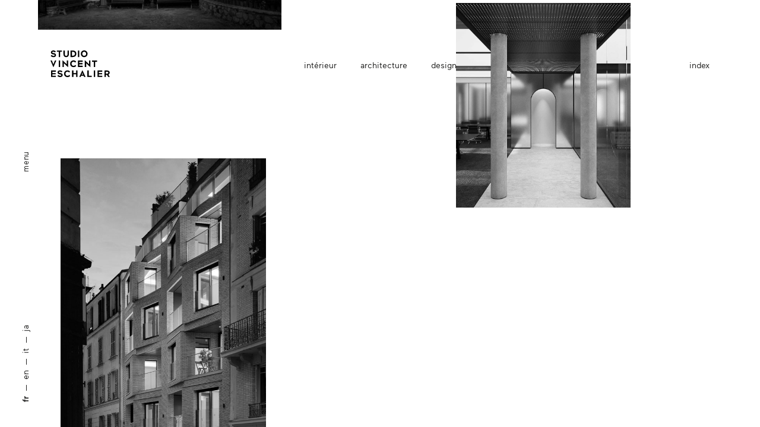

--- FILE ---
content_type: text/html; charset=UTF-8
request_url: https://vincenteschalier.com/homeinprogress/
body_size: 16520
content:
<!DOCTYPE html>
<!--[if IE 8]> <html class="no-js lt-ie10 lt-ie9" lang="fr-FR"> <![endif]-->
<!--[if IE 9]> <html class="no-js lt-ie10" lang="fr-FR"> <![endif]-->
<!--[if gt IE 9]><!-->
<html class="no-js" lang="fr-FR"> <!--<![endif]-->

<head>
	<meta charset="UTF-8">
	<meta name="viewport" content="width=device-width, initial-scale=1.0">
	<meta name='robots' content='index, follow, max-image-preview:large, max-snippet:-1, max-video-preview:-1' />

	<!-- This site is optimized with the Yoast SEO plugin v26.4 - https://yoast.com/wordpress/plugins/seo/ -->
	<title>homeinprogress - Studio Vincent Eschalier</title>
	<link rel="canonical" href="https://vincenteschalier.com/en/homeinprogress/" />
	<meta property="og:locale" content="fr_FR" />
	<meta property="og:type" content="article" />
	<meta property="og:title" content="homeinprogress - Studio Vincent Eschalier" />
	<meta property="og:url" content="https://vincenteschalier.com/en/homeinprogress/" />
	<meta property="og:site_name" content="Studio Vincent Eschalier" />
	<meta property="article:publisher" content="https://www.facebook.com/studiovincenteschalier/" />
	<meta property="article:modified_time" content="2020-11-13T16:22:21+00:00" />
	<meta name="twitter:card" content="summary_large_image" />
	<script type="application/ld+json" class="yoast-schema-graph">{"@context":"https://schema.org","@graph":[{"@type":"WebPage","@id":"https://vincenteschalier.com/en/homeinprogress/","url":"https://vincenteschalier.com/en/homeinprogress/","name":"homeinprogress - Studio Vincent Eschalier","isPartOf":{"@id":"https://vincenteschalier.com/en/#website"},"datePublished":"2020-11-13T16:16:34+00:00","dateModified":"2020-11-13T16:22:21+00:00","breadcrumb":{"@id":"https://vincenteschalier.com/en/homeinprogress/#breadcrumb"},"inLanguage":"fr-FR","potentialAction":[{"@type":"ReadAction","target":["https://vincenteschalier.com/en/homeinprogress/"]}]},{"@type":"BreadcrumbList","@id":"https://vincenteschalier.com/en/homeinprogress/#breadcrumb","itemListElement":[{"@type":"ListItem","position":1,"name":"Accueil","item":"https://vincenteschalier.com/en/"},{"@type":"ListItem","position":2,"name":"homeinprogress"}]},{"@type":"WebSite","@id":"https://vincenteschalier.com/en/#website","url":"https://vincenteschalier.com/en/","name":"Studio Vincent Eschalier","description":"","publisher":{"@id":"https://vincenteschalier.com/en/#organization"},"potentialAction":[{"@type":"SearchAction","target":{"@type":"EntryPoint","urlTemplate":"https://vincenteschalier.com/en/?s={search_term_string}"},"query-input":{"@type":"PropertyValueSpecification","valueRequired":true,"valueName":"search_term_string"}}],"inLanguage":"fr-FR"},{"@type":"Organization","@id":"https://vincenteschalier.com/en/#organization","name":"studio vincent eschalier","url":"https://vincenteschalier.com/en/","logo":{"@type":"ImageObject","inLanguage":"fr-FR","@id":"https://vincenteschalier.com/en/#/schema/logo/image/","url":"https://vincenteschalier.com/wp-content/uploads/2020/10/favicon.jpg","contentUrl":"https://vincenteschalier.com/wp-content/uploads/2020/10/favicon.jpg","width":512,"height":512,"caption":"studio vincent eschalier"},"image":{"@id":"https://vincenteschalier.com/en/#/schema/logo/image/"},"sameAs":["https://www.facebook.com/studiovincenteschalier/","https://www.instagram.com/studiovincenteschalier/","https://www.pinterest.fr/studiovincenteschalier/"]}]}</script>
	<!-- / Yoast SEO plugin. -->


<style id='wp-img-auto-sizes-contain-inline-css' type='text/css'>
img:is([sizes=auto i],[sizes^="auto," i]){contain-intrinsic-size:3000px 1500px}
/*# sourceURL=wp-img-auto-sizes-contain-inline-css */
</style>
<style id='classic-theme-styles-inline-css' type='text/css'>
/*! This file is auto-generated */
.wp-block-button__link{color:#fff;background-color:#32373c;border-radius:9999px;box-shadow:none;text-decoration:none;padding:calc(.667em + 2px) calc(1.333em + 2px);font-size:1.125em}.wp-block-file__button{background:#32373c;color:#fff;text-decoration:none}
/*# sourceURL=/wp-includes/css/classic-themes.min.css */
</style>
<link rel='stylesheet' id='style.css-css' href='https://vincenteschalier.com/wp-content/themes/sve2025-v1/dist/style/style-wJXRlLiV.css' type='text/css' media='all' />
<link rel='shortlink' href='https://vincenteschalier.com/?p=2409' />
<meta name="generator" content="WPML ver:4.8.5 stt:1,4,27,28;" />
<link rel="icon" href="https://vincenteschalier.com/wp-content/uploads/2022/07/cropped-SVE_Logo-V-32x32.png" sizes="32x32" />
<link rel="icon" href="https://vincenteschalier.com/wp-content/uploads/2022/07/cropped-SVE_Logo-V-192x192.png" sizes="192x192" />
<link rel="apple-touch-icon" href="https://vincenteschalier.com/wp-content/uploads/2022/07/cropped-SVE_Logo-V-180x180.png" />
<meta name="msapplication-TileImage" content="https://vincenteschalier.com/wp-content/uploads/2022/07/cropped-SVE_Logo-V-270x270.png" />

	<script async src="https://www.googletagmanager.com/gtag/js?id=G-71Q9BVQ98H"></script>
	<script>
		window.dataLayer = window.dataLayer || [];

		function gtag() {
			dataLayer.push(arguments);
		}
		gtag('js', new Date());
		gtag('config', 'G-71Q9BVQ98H');
	</script>
	<!-- Google Tag Manager -->
	<script>
		(function(w, d, s, l, i) {
			w[l] = w[l] || [];
			w[l].push({
				'gtm.start': new Date().getTime(),
				event: 'gtm.js'
			});
			var f = d.getElementsByTagName(s)[0],
				j = d.createElement(s),
				dl = l != 'dataLayer' ? '&l=' + l : '';
			j.async = true;
			j.src =
				'https://www.googletagmanager.com/gtm.js?id=' + i + dl;
			f.parentNode.insertBefore(j, f);
		})(window, document, 'script', 'dataLayer', 'GTM-KRRXQHN');
	</script>
	<!-- End Google Tag Manager -->

	<script type="text/javascript">
		let log = false;
	</script>
	
	<meta name="p:domain_verify" content="5385c7426dda2e9497a27f72a451f613" />

<style id='global-styles-inline-css' type='text/css'>
:root{--wp--preset--aspect-ratio--square: 1;--wp--preset--aspect-ratio--4-3: 4/3;--wp--preset--aspect-ratio--3-4: 3/4;--wp--preset--aspect-ratio--3-2: 3/2;--wp--preset--aspect-ratio--2-3: 2/3;--wp--preset--aspect-ratio--16-9: 16/9;--wp--preset--aspect-ratio--9-16: 9/16;--wp--preset--color--black: #000000;--wp--preset--color--cyan-bluish-gray: #abb8c3;--wp--preset--color--white: #ffffff;--wp--preset--color--pale-pink: #f78da7;--wp--preset--color--vivid-red: #cf2e2e;--wp--preset--color--luminous-vivid-orange: #ff6900;--wp--preset--color--luminous-vivid-amber: #fcb900;--wp--preset--color--light-green-cyan: #7bdcb5;--wp--preset--color--vivid-green-cyan: #00d084;--wp--preset--color--pale-cyan-blue: #8ed1fc;--wp--preset--color--vivid-cyan-blue: #0693e3;--wp--preset--color--vivid-purple: #9b51e0;--wp--preset--gradient--vivid-cyan-blue-to-vivid-purple: linear-gradient(135deg,rgb(6,147,227) 0%,rgb(155,81,224) 100%);--wp--preset--gradient--light-green-cyan-to-vivid-green-cyan: linear-gradient(135deg,rgb(122,220,180) 0%,rgb(0,208,130) 100%);--wp--preset--gradient--luminous-vivid-amber-to-luminous-vivid-orange: linear-gradient(135deg,rgb(252,185,0) 0%,rgb(255,105,0) 100%);--wp--preset--gradient--luminous-vivid-orange-to-vivid-red: linear-gradient(135deg,rgb(255,105,0) 0%,rgb(207,46,46) 100%);--wp--preset--gradient--very-light-gray-to-cyan-bluish-gray: linear-gradient(135deg,rgb(238,238,238) 0%,rgb(169,184,195) 100%);--wp--preset--gradient--cool-to-warm-spectrum: linear-gradient(135deg,rgb(74,234,220) 0%,rgb(151,120,209) 20%,rgb(207,42,186) 40%,rgb(238,44,130) 60%,rgb(251,105,98) 80%,rgb(254,248,76) 100%);--wp--preset--gradient--blush-light-purple: linear-gradient(135deg,rgb(255,206,236) 0%,rgb(152,150,240) 100%);--wp--preset--gradient--blush-bordeaux: linear-gradient(135deg,rgb(254,205,165) 0%,rgb(254,45,45) 50%,rgb(107,0,62) 100%);--wp--preset--gradient--luminous-dusk: linear-gradient(135deg,rgb(255,203,112) 0%,rgb(199,81,192) 50%,rgb(65,88,208) 100%);--wp--preset--gradient--pale-ocean: linear-gradient(135deg,rgb(255,245,203) 0%,rgb(182,227,212) 50%,rgb(51,167,181) 100%);--wp--preset--gradient--electric-grass: linear-gradient(135deg,rgb(202,248,128) 0%,rgb(113,206,126) 100%);--wp--preset--gradient--midnight: linear-gradient(135deg,rgb(2,3,129) 0%,rgb(40,116,252) 100%);--wp--preset--font-size--small: 13px;--wp--preset--font-size--medium: 20px;--wp--preset--font-size--large: 36px;--wp--preset--font-size--x-large: 42px;--wp--preset--spacing--20: 0.44rem;--wp--preset--spacing--30: 0.67rem;--wp--preset--spacing--40: 1rem;--wp--preset--spacing--50: 1.5rem;--wp--preset--spacing--60: 2.25rem;--wp--preset--spacing--70: 3.38rem;--wp--preset--spacing--80: 5.06rem;--wp--preset--shadow--natural: 6px 6px 9px rgba(0, 0, 0, 0.2);--wp--preset--shadow--deep: 12px 12px 50px rgba(0, 0, 0, 0.4);--wp--preset--shadow--sharp: 6px 6px 0px rgba(0, 0, 0, 0.2);--wp--preset--shadow--outlined: 6px 6px 0px -3px rgb(255, 255, 255), 6px 6px rgb(0, 0, 0);--wp--preset--shadow--crisp: 6px 6px 0px rgb(0, 0, 0);}:where(.is-layout-flex){gap: 0.5em;}:where(.is-layout-grid){gap: 0.5em;}body .is-layout-flex{display: flex;}.is-layout-flex{flex-wrap: wrap;align-items: center;}.is-layout-flex > :is(*, div){margin: 0;}body .is-layout-grid{display: grid;}.is-layout-grid > :is(*, div){margin: 0;}:where(.wp-block-columns.is-layout-flex){gap: 2em;}:where(.wp-block-columns.is-layout-grid){gap: 2em;}:where(.wp-block-post-template.is-layout-flex){gap: 1.25em;}:where(.wp-block-post-template.is-layout-grid){gap: 1.25em;}.has-black-color{color: var(--wp--preset--color--black) !important;}.has-cyan-bluish-gray-color{color: var(--wp--preset--color--cyan-bluish-gray) !important;}.has-white-color{color: var(--wp--preset--color--white) !important;}.has-pale-pink-color{color: var(--wp--preset--color--pale-pink) !important;}.has-vivid-red-color{color: var(--wp--preset--color--vivid-red) !important;}.has-luminous-vivid-orange-color{color: var(--wp--preset--color--luminous-vivid-orange) !important;}.has-luminous-vivid-amber-color{color: var(--wp--preset--color--luminous-vivid-amber) !important;}.has-light-green-cyan-color{color: var(--wp--preset--color--light-green-cyan) !important;}.has-vivid-green-cyan-color{color: var(--wp--preset--color--vivid-green-cyan) !important;}.has-pale-cyan-blue-color{color: var(--wp--preset--color--pale-cyan-blue) !important;}.has-vivid-cyan-blue-color{color: var(--wp--preset--color--vivid-cyan-blue) !important;}.has-vivid-purple-color{color: var(--wp--preset--color--vivid-purple) !important;}.has-black-background-color{background-color: var(--wp--preset--color--black) !important;}.has-cyan-bluish-gray-background-color{background-color: var(--wp--preset--color--cyan-bluish-gray) !important;}.has-white-background-color{background-color: var(--wp--preset--color--white) !important;}.has-pale-pink-background-color{background-color: var(--wp--preset--color--pale-pink) !important;}.has-vivid-red-background-color{background-color: var(--wp--preset--color--vivid-red) !important;}.has-luminous-vivid-orange-background-color{background-color: var(--wp--preset--color--luminous-vivid-orange) !important;}.has-luminous-vivid-amber-background-color{background-color: var(--wp--preset--color--luminous-vivid-amber) !important;}.has-light-green-cyan-background-color{background-color: var(--wp--preset--color--light-green-cyan) !important;}.has-vivid-green-cyan-background-color{background-color: var(--wp--preset--color--vivid-green-cyan) !important;}.has-pale-cyan-blue-background-color{background-color: var(--wp--preset--color--pale-cyan-blue) !important;}.has-vivid-cyan-blue-background-color{background-color: var(--wp--preset--color--vivid-cyan-blue) !important;}.has-vivid-purple-background-color{background-color: var(--wp--preset--color--vivid-purple) !important;}.has-black-border-color{border-color: var(--wp--preset--color--black) !important;}.has-cyan-bluish-gray-border-color{border-color: var(--wp--preset--color--cyan-bluish-gray) !important;}.has-white-border-color{border-color: var(--wp--preset--color--white) !important;}.has-pale-pink-border-color{border-color: var(--wp--preset--color--pale-pink) !important;}.has-vivid-red-border-color{border-color: var(--wp--preset--color--vivid-red) !important;}.has-luminous-vivid-orange-border-color{border-color: var(--wp--preset--color--luminous-vivid-orange) !important;}.has-luminous-vivid-amber-border-color{border-color: var(--wp--preset--color--luminous-vivid-amber) !important;}.has-light-green-cyan-border-color{border-color: var(--wp--preset--color--light-green-cyan) !important;}.has-vivid-green-cyan-border-color{border-color: var(--wp--preset--color--vivid-green-cyan) !important;}.has-pale-cyan-blue-border-color{border-color: var(--wp--preset--color--pale-cyan-blue) !important;}.has-vivid-cyan-blue-border-color{border-color: var(--wp--preset--color--vivid-cyan-blue) !important;}.has-vivid-purple-border-color{border-color: var(--wp--preset--color--vivid-purple) !important;}.has-vivid-cyan-blue-to-vivid-purple-gradient-background{background: var(--wp--preset--gradient--vivid-cyan-blue-to-vivid-purple) !important;}.has-light-green-cyan-to-vivid-green-cyan-gradient-background{background: var(--wp--preset--gradient--light-green-cyan-to-vivid-green-cyan) !important;}.has-luminous-vivid-amber-to-luminous-vivid-orange-gradient-background{background: var(--wp--preset--gradient--luminous-vivid-amber-to-luminous-vivid-orange) !important;}.has-luminous-vivid-orange-to-vivid-red-gradient-background{background: var(--wp--preset--gradient--luminous-vivid-orange-to-vivid-red) !important;}.has-very-light-gray-to-cyan-bluish-gray-gradient-background{background: var(--wp--preset--gradient--very-light-gray-to-cyan-bluish-gray) !important;}.has-cool-to-warm-spectrum-gradient-background{background: var(--wp--preset--gradient--cool-to-warm-spectrum) !important;}.has-blush-light-purple-gradient-background{background: var(--wp--preset--gradient--blush-light-purple) !important;}.has-blush-bordeaux-gradient-background{background: var(--wp--preset--gradient--blush-bordeaux) !important;}.has-luminous-dusk-gradient-background{background: var(--wp--preset--gradient--luminous-dusk) !important;}.has-pale-ocean-gradient-background{background: var(--wp--preset--gradient--pale-ocean) !important;}.has-electric-grass-gradient-background{background: var(--wp--preset--gradient--electric-grass) !important;}.has-midnight-gradient-background{background: var(--wp--preset--gradient--midnight) !important;}.has-small-font-size{font-size: var(--wp--preset--font-size--small) !important;}.has-medium-font-size{font-size: var(--wp--preset--font-size--medium) !important;}.has-large-font-size{font-size: var(--wp--preset--font-size--large) !important;}.has-x-large-font-size{font-size: var(--wp--preset--font-size--x-large) !important;}
/*# sourceURL=global-styles-inline-css */
</style>
<meta name="generator" content="WP Rocket 3.20.2" data-wpr-features="wpr_preload_links wpr_desktop" /></head>

<body class="wp-singular page page-id-2409 wp-theme-sve2025-v1 lang-fr loader-in-progress hide" >
	<!-- Google Tag Manager (noscript) -->
	<noscript><iframe src="https://www.googletagmanager.com/ns.html?id=GTM-KRRXQHN" height="0" width="0" style="display:none;visibility:hidden"></iframe></noscript>
	<!-- End Google Tag Manager (noscript) -->
	<div class="cursor hide">
		<div class="int">
			<div class="intsvg">
				<svg height="20" width="20">
					<circle cx="10" cy="10" r="6" stroke-width="1" />
					<circle cx="10" cy="10" r="6" />
				</svg>
			</div>
		</div>
	</div>


	<header>

		<div class="container">

			<div class="logo">
				<a meta-root="https://vincenteschalier.com" meta-default-lang="fr" href="https://vincenteschalier.com" title="studio vincent eschalier">
					<svg class="scroll" xmlns="http://www.w3.org/2000/svg" xmlns:xlink="http://www.w3.org/1999/xlink" x="0px" y="0px" viewBox="0 0 109.8 139.6" style="enable-background:new 0 0 109.8 139.6;" xml:space="preserve">
						<polygon points="54,139.4 0,0.1 11.1,0.1 54.8,115.1 98.7,0.1 109.8,0.1 55.8,139.4 " />
					</svg>
					<svg class="no-scroll" xmlns="http://www.w3.org/2000/svg" viewBox="0 0 855 383.3">
						<path d="M226.2 96.7c24.1 0 39.3-14.4 39.3-43V1.5h-19.8v52.8c0 15.1-5.9 24.2-19.5 24.2-13.5 0-19.5-10.6-19.5-23.9V1.5h-19.8v52.2c0 28.5 15.3 43 39.3 43zM372.6 47.7c0-34-27-46.3-52.3-46.3h-30.9v93.7h30.9c25.3.1 52.3-13.3 52.3-47.4zm-63.2 29.2V19.8h7.9c20.1 0 35.2 7 35.2 28 0 21.8-15.1 29.1-35 29.1h-8.1zM395.1 1.5h19.8v93.7h-19.8zM485.4 96.7c26.9 0 48.5-20.1 48.5-48.4C534 20.2 512.3 0 485.4 0s-48.1 20.2-48.1 48.3c0 28.3 21.2 48.4 48.1 48.4zm.6-78c16.6 0 27.8 13.6 27.8 29.5 0 16.2-10.4 29.7-27.8 29.7-17.8 0-28.2-13.5-28.2-29.7-.1-15.8 10.4-29.5 28.2-29.5zM42.2 199.9l-22-55.2H0l41.3 96h1.9l41.3-96H64.3zM118.9 144.7h19.8v93.7h-19.8zM254.7 240.7v-96h-19.8v54.6L175 142.4h-1.8v96h19.9v-54.1l59.8 56.4zM371 222.3l-13.2-14c-6.3 8.6-14.8 13.1-25.4 13.1-15.6 0-28.7-10.8-28.7-30s14.2-29.5 27.7-29.5c10.4 0 19.4 5 24.9 12.7l13.4-13.6c-8.7-10.7-21.1-17.7-37.3-17.7-27.4 0-49.1 18.7-49.1 48.5 0 29.4 21.7 48.1 49.7 48.1 17.6 0 29.6-7.3 38-17.6zM464.2 220.1H415v-20.4h46.9v-18.1H415V163h49.2v-18.3h-69.1v93.8h69.1zM575.9 240.7v-96h-19.7v54.6l-59.9-56.9h-1.9v96h19.9v-54.1l59.8 56.4zM597.5 163h26.8v75.5h19.8V163H671v-18.3h-73.5zM7.7 381.8h69.1v-18.3H27.6v-20.4h46.9V325H27.6v-18.6h49.2v-18.3H7.7zM244.9 364.7c-15.6 0-28.7-10.8-28.7-30s14.2-29.5 27.7-29.5c10.4 0 19.4 5 24.9 12.7l13.4-13.6c-8.7-10.7-21.1-17.7-37.3-17.7-27.4 0-49.1 18.7-49.1 48.5 0 29.4 21.7 48.1 49.7 48.1 17.7 0 29.7-7.4 38.1-17.6l-13.2-14c-6.4 8.6-14.9 13.1-25.5 13.1zM369.8 324.9h-39.3v-36.8h-19.9v93.7h19.9v-38.7h39.3v38.7h19.8v-93.7h-19.8zM459 285.8l-44.7 96h20.1l8.3-17.8H477l8.4 17.8H506l-45.2-96H459zm-9 60.6l9.8-22.1 9.9 22.1H450zM550.7 288.1h-19.9v93.7h62.7v-18.3h-42.8zM624.1 288.1h19.8v93.7h-19.8zM677.2 381.8h69.1v-18.3h-49.2v-20.4H744V325h-46.9v-18.6h49.2v-18.3h-69.1zM834.3 348c11.1-5.2 18.5-15.9 18.5-29.3 0-19.5-15.5-30.6-35.8-30.6h-38.8v93.7H798v-30.1h15.9l18.5 30.1H855L834.3 348zm-20.9-14.4H798v-27.1h15.4c13.5 0 19.5 4.3 19.5 13.4 0 8.8-6.1 13.7-19.5 13.7zM144.2 325.4l-9.2-1.5c-9.9-1.7-13.4-5.3-13.4-9.9 0-5.5 5.3-9.2 13.8-9.2 10 0 17.8 4.7 23.8 10.8l13.4-14c-7.5-7.9-19.7-15-36.1-15-17.8 0-34.6 10.2-34.6 28.4 0 16 12 25.1 29.5 28.1l11.5 2c9.6 1.7 13.1 5.2 13.1 9.9 0 5.7-5.9 10.2-16.3 10.2-11.9 0-20.7-6-26.5-13.5l-13.6 13.8c7.8 9.8 21.5 17.9 38.9 17.9 22.6 0 37.3-11.5 37.3-28.6-.1-16.7-11-26.1-31.6-29.4zM44.3 78.5c-11.9 0-20.7-6-26.5-13.5L4.1 78.8c7.8 9.8 21.5 17.9 38.9 17.9 22.6 0 37.3-11.5 37.3-28.6 0-16.6-11-25.9-31.6-29.3l-9.2-1.5c-9.9-1.7-13.4-5.3-13.4-9.9 0-5.5 5.3-9.2 13.8-9.2 10 0 17.8 4.7 23.8 10.8l13.4-14C69.7 7.1 57.5 0 41 0 23.3 0 6.4 10.2 6.4 28.4c0 16 12 25.1 29.5 28.1l11.5 2c9.6 1.8 13.1 5.2 13.1 9.9.1 5.7-5.8 10.1-16.2 10.1zM118.9 95.2h19.8V19.8h26.8V1.5H92v18.3h26.9z" />
					</svg></a>
			</div>

			<div class="navigation">

				<div class="navigation__pages">
					<div class="navigation__pages__int">
						<ul class="navigation__pages__int__menu"><li meta-slug="home" ><a href="https://vincenteschalier.com/">projets</a></li><li meta-slug="page-equipe" ><a href="https://vincenteschalier.com/page-equipe/">équipe</a></li><li meta-slug="engagements" ><a href="https://vincenteschalier.com/engagements/">Engagements</a></li><li meta-slug="presse" ><a href="https://vincenteschalier.com/presse/">presse</a></li><li meta-slug="index" ><a href="https://vincenteschalier.com/index/">index</a></li><li meta-slug="contact" ><a href="https://vincenteschalier.com/contact/">contact</a></li></ul>
					</div>
				</div>
				<div class="navigation__others">
										<div class="navigation__others__contact">
						<p class="localisation">75009 Paris</p>
						<a data-router-disabled href="mailto:paris[at]vincenteschalier.com">paris[at]vincenteschalier.com</a>
					</div>
										<br>
					<br>
					<div class="navigation__others__contact">
						<p class="localisation">20122 Milano</p>
						<a data-router-disabled href="mailto:milano@vincenteschalier.com">milano@vincenteschalier.com</a>
					</div>
					
				</div>

				<ul class="navigation__others__rs"><li class="rs insta"><a href="https://www.instagram.com/studiovincenteschalier/" target="_blank" rel="noopener noreferrer">inst</a></li><li class="rs linkedin"><a href="https://www.linkedin.com/company/studio-vincenteschalier/" target="_blank" rel="noopener noreferrer">link</a></li><li class="rs pinterest"><a href="https://www.pinterest.fr/studiovincenteschalier/" target="_blank" rel="noopener noreferrer">pint</a></li></ul>

				<div class="bck"></div>
			</div>
			<div class="contener-burger">
				<a data-router-disabled class="burger" href="#">
					<div class="int">
						<p class="close">menu</p>
						<p class="open">fermer</p>
					</div>
				</a>
			</div>

			<div class="lang"><ul><li class="current ">fr</li><li class="s ">—</li><li class=""><a href="https://vincenteschalier.com/en/homeinprogress/" data-router-disabled >en</a></li><li class="s ">—</li><li class=""><a href="https://vincenteschalier.com/it/homeinprogress/" data-router-disabled >it</a></li><li class="s ">—</li><li class=""><a href="https://vincenteschalier.com/ja/homeinprogress/" data-router-disabled >ja</a></li></ul></div>

		</div>

		<div class="link-index"><a class="hide" href="https://vincenteschalier.com/index">index</a></div>
	</header><main class="site-content-wrapper" data-router-wrapper>
	<div class="home-wrapper" data-router-view="home" meta-slug="home" data-permalink="https://vincenteschalier.com/homeinprogress/">

		
		




		<div class="filters hide"><ul><li class="interieur"><a href="#interieur">intérieur</a></li><li class="architecture"><a href="#architecture">architecture</a></li><li class="design"><a href="#design">design</a></li></ul></div>

		<div class="case-study inf v2">


			<div class="items contents">
				

	




	<div  class="block section-58360 same title_her  no-cat" meta-blocks-id="5836" >

		<div class="int_block">

			
				<div class="visuels">
					
						<div class="desktop mobile">
							
							<img alt="" loading="load" class="img-58360" src="https://vincenteschalier.com/wp-content/uploads/2025/06/Aguesseau_exterior_Studio-Vincent-Eschalier_Facade.jpg" srcpreload="https://vincenteschalier.com/wp-content/uploads/2025/06/Aguesseau_exterior_Studio-Vincent-Eschalier_Facade.jpg" srcload="https://vincenteschalier.com/wp-content/uploads/2025/06/Aguesseau_exterior_Studio-Vincent-Eschalier_Facade.jpg" width="588" height="850" />
						</div>

					
									</div>

			

			
			
					<div class="grp_title" style="left: 0%; top:112%;">
						<div class="title">Snap. Inc</div>						<div class="cara">Coming soon</div>						<div class="m"></div>
					</div>
				
					</div>

	</div >




	




	<div  class="block section-58361 same  no-cat" meta-blocks-id="5836" >

		<div class="int_block">

			
				<div class="visuels">
					
						<div class="desktop mobile">
							
							<img alt="" loading="load" class="img-58361" src="https://vincenteschalier.com/wp-content/uploads/2025/06/Aguesseau_Studio-Vincent-Eschalier_Facade-1.jpg" srcpreload="https://vincenteschalier.com/wp-content/uploads/2025/06/Aguesseau_Studio-Vincent-Eschalier_Facade-1.jpg" srcload="https://vincenteschalier.com/wp-content/uploads/2025/06/Aguesseau_Studio-Vincent-Eschalier_Facade-1.jpg" width="800" height="777" />
						</div>

					
									</div>

			

			
			
					<div class="grp_title" style="left: 0%; top:112%;">
						<div class="title">Snap. Inc</div>						<div class="cara">Coming soon</div>						<div class="m"></div>
					</div>
				
					</div>

	</div >




	




	<a title="provence" href="https://vincenteschalier.com/work/showroom-provence/" class="block section-56730 same  no-cat" meta-blocks-id="5673" >

		<div class="int_block">

			
				<div class="visuels">
					
						<div class="desktop mobile">
							
							<img alt="" loading="load" class="img-56730" src="https://vincenteschalier.com/wp-content/uploads/2024/09/StudioVincentEschalier_Provence_Home-mobile.jpg" srcpreload="https://vincenteschalier.com/wp-content/uploads/2024/09/StudioVincentEschalier_Provence_Home-mobile.jpg" srcload="https://vincenteschalier.com/wp-content/uploads/2024/09/StudioVincentEschalier_Provence_Home-mobile.jpg" width="533" height="800" />
						</div>

					
									</div>

			

			
			
					<div class="grp_title" style="left: 46%; top:108%;">
						<div class="title">Bestseller, Paris<small>(9)</small></div>						<div class="cara">Showroom — 2023 — 1 850 m²</div>						<div class="m"></div>
					</div>
				
					</div>

	</a>




	




	<a title="provence" href="https://vincenteschalier.com/work/showroom-provence/" class="block section-56731 same title_her  no-cat" meta-blocks-id="5673" >

		<div class="int_block">

			
				<div class="visuels">
					
						<div class="desktop mobile">
							
							<img alt="" loading="load" class="img-56731" src="https://vincenteschalier.com/wp-content/uploads/2024/09/StudioVincentEschalier_Provence_Home.jpg" srcpreload="https://vincenteschalier.com/wp-content/uploads/2024/09/StudioVincentEschalier_Provence_Home.jpg" srcload="https://vincenteschalier.com/wp-content/uploads/2024/09/StudioVincentEschalier_Provence_Home.jpg" width="800" height="560" />
						</div>

					
									</div>

			

			
			
					<div class="grp_title" style="left: 46%; top:108%;">
						<div class="title">Bestseller, Paris<small>(9)</small></div>						<div class="cara">Showroom — 2023 — 1 850 m²</div>						<div class="m"></div>
					</div>
				
					</div>

	</a>




	




	<a title="provence" href="https://vincenteschalier.com/work/showroom-provence/" class="block section-56732 same  no-cat" meta-blocks-id="5673" >

		<div class="int_block">

			
				<div class="visuels">
					
						<div class="desktop mobile">
							
							<img alt="" loading="load" class="img-56732" src="https://vincenteschalier.com/wp-content/uploads/2024/09/StudioVincentEschalier_Provence_Home-002.jpg" srcpreload="https://vincenteschalier.com/wp-content/uploads/2024/09/StudioVincentEschalier_Provence_Home-002.jpg" srcload="https://vincenteschalier.com/wp-content/uploads/2024/09/StudioVincentEschalier_Provence_Home-002.jpg" width="340" height="851" />
						</div>

					
									</div>

			

			
			
					<div class="grp_title" style="left: 46%; top:108%;">
						<div class="title">Bestseller, Paris<small>(9)</small></div>						<div class="cara">Showroom — 2023 — 1 850 m²</div>						<div class="m"></div>
					</div>
				
					</div>

	</a>




	




	<a title="servan" href="https://vincenteschalier.com/work/bureaux-servan/" class="block section-55910 same title_her  no-cat" meta-blocks-id="5591" >

		<div class="int_block">

			
				<div class="visuels">
					
						<div class="desktop mobile">
							
							<img alt="" loading="load" class="img-55910" src="https://vincenteschalier.com/wp-content/uploads/2024/06/SVE_Servan_Home-mobile.jpg" srcpreload="https://vincenteschalier.com/wp-content/uploads/2024/06/SVE_Servan_Home-mobile.jpg" srcload="https://vincenteschalier.com/wp-content/uploads/2024/06/SVE_Servan_Home-mobile.jpg" width="625" height="800" />
						</div>

					
									</div>

			

			
			
					<div class="grp_title" style="left: 114%; top:30%;">
						<div class="title">Alaïa, Paris<small>(11)</small></div>						<div class="cara">Bureaux — Osesam — 2024 — 3 500 m²</div>						<div class="m"></div>
					</div>
				
					</div>

	</a>




	




	<a title="servan" href="https://vincenteschalier.com/work/bureaux-servan/" class="block section-55911 same  no-cat" meta-blocks-id="5591" >

		<div class="int_block">

			
				<div class="visuels">
					
						<div class="desktop mobile">
							
							<img alt="" loading="load" class="img-55911" src="https://vincenteschalier.com/wp-content/uploads/2024/06/SVE_Servan_Home.jpg" srcpreload="https://vincenteschalier.com/wp-content/uploads/2024/06/SVE_Servan_Home.jpg" srcload="https://vincenteschalier.com/wp-content/uploads/2024/06/SVE_Servan_Home.jpg" width="800" height="852" />
						</div>

					
									</div>

			

			
			
					<div class="grp_title" style="left: 114%; top:30%;">
						<div class="title">Alaïa, Paris<small>(11)</small></div>						<div class="cara">Bureaux — Osesam — 2024 — 3 500 m²</div>						<div class="m"></div>
					</div>
				
					</div>

	</a>




	




	<a title="bureaux-jeuneurs" href="https://vincenteschalier.com/work/bureaux-jeuneurs/" class="block section-57970 same title_her interieur" meta-blocks-id="5797" >

		<div class="int_block">

			
				<div class="visuels">
					
						<div class="desktop mobile">
							
							<img alt="" loading="load" class="img-57970" src="https://vincenteschalier.com/wp-content/uploads/2025/02/38JEN_home-02.jpg" srcpreload="https://vincenteschalier.com/wp-content/uploads/2025/02/38JEN_home-02.jpg" srcload="https://vincenteschalier.com/wp-content/uploads/2025/02/38JEN_home-02.jpg" width="535" height="800" />
						</div>

					
									</div>

			

			
			
					<div class="grp_title" style="left: -10%; top:110%;">
						<div class="title">Singular VC, Paris<small>(2)</small></div>						<div class="cara">Siège social — 2024 — 600 m²</div>						<div class="m"></div>
					</div>
				
					</div>

	</a>




	




	<a title="bureaux-jeuneurs" href="https://vincenteschalier.com/work/bureaux-jeuneurs/" class="block section-57971 same interieur" meta-blocks-id="5797" >

		<div class="int_block">

			
				<div class="visuels">
					
						<div class="desktop mobile">
							
							<img alt="" loading="load" class="img-57971" src="https://vincenteschalier.com/wp-content/uploads/2025/02/38JEN_home-03.jpg" srcpreload="https://vincenteschalier.com/wp-content/uploads/2025/02/38JEN_home-03.jpg" srcload="https://vincenteschalier.com/wp-content/uploads/2025/02/38JEN_home-03.jpg" width="912" height="600" />
						</div>

					
									</div>

			

			
			
					<div class="grp_title" style="left: -10%; top:110%;">
						<div class="title">Singular VC, Paris<small>(2)</small></div>						<div class="cara">Siège social — 2024 — 600 m²</div>						<div class="m"></div>
					</div>
				
					</div>

	</a>




	




	<a title="bureaux-jeuneurs" href="https://vincenteschalier.com/work/bureaux-jeuneurs/" class="block section-57972 same interieur" meta-blocks-id="5797" >

		<div class="int_block">

			
				<div class="visuels">
					
						<div class="desktop mobile">
							
							<img alt="" loading="load" class="img-57972" src="https://vincenteschalier.com/wp-content/uploads/2025/02/38JEN_home.jpg" srcpreload="https://vincenteschalier.com/wp-content/uploads/2025/02/38JEN_home.jpg" srcload="https://vincenteschalier.com/wp-content/uploads/2025/02/38JEN_home.jpg" width="634" height="851" />
						</div>

					
									</div>

			

			
			
					<div class="grp_title" style="left: -10%; top:110%;">
						<div class="title">Singular VC, Paris<small>(2)</small></div>						<div class="cara">Siège social — 2024 — 600 m²</div>						<div class="m"></div>
					</div>
				
					</div>

	</a>




	




	<a title="jeux-olympiques-2024" href="https://vincenteschalier.com/engagements/" class="block section-56710  no-cat" meta-blocks-id="5671" >

		<div class="int_block">

			
				<div class="visuels">
					
						<div class="desktop mobile">
							
							<img alt="" loading="load" class="img-56710" src="https://vincenteschalier.com/wp-content/uploads/2024/09/OLI_Musee-Imaginaire_HOME.jpg" srcpreload="https://vincenteschalier.com/wp-content/uploads/2024/09/OLI_Musee-Imaginaire_HOME.jpg" srcload="https://vincenteschalier.com/wp-content/uploads/2024/09/OLI_Musee-Imaginaire_HOME.jpg" width="602" height="750" />
						</div>

					
									</div>

			

			
			
					</div>

	</a>




	




	<a title="pereire" href="https://vincenteschalier.com/work/logement-opera/" class="block section-24570 same title_her  no-cat" meta-blocks-id="2457" >

		<div class="int_block">

			
				<div class="visuels">
					
					
						<div class="mobile">
							
							<img loading="load" class="img-24570" src="https://vincenteschalier.com/wp-content/uploads/2020/11/Studio-Vincent-Eschalier_Logements-Opera_Mobile.jpg" srcpreload="https://vincenteschalier.com/wp-content/uploads/2020/11/Studio-Vincent-Eschalier_Logements-Opera_Mobile.jpg" srcload="https://vincenteschalier.com/wp-content/uploads/2020/11/Studio-Vincent-Eschalier_Logements-Opera_Mobile.jpg" width="533" height="800" />

						</div>

									</div>

			

			
			
					<div class="grp_title" style="left: 0%; top:104%;">
						<div class="title">Opéra, Paris<small>(2)</small></div>						<div class="cara">Appartement — Privé — 2021 — 132 m²</div>						<div class="m"></div>
					</div>
				
					</div>

	</a>




	




	<a title="pereire" href="https://vincenteschalier.com/work/logement-opera/" class="block section-24571 same  no-cat" meta-blocks-id="2457" inf="10" >

		<div class="int_block">

			
				<div class="visuels">
					
						<div class="desktop mobile">
							
							<img alt="" loading="load" class="img-24571" src="https://vincenteschalier.com/wp-content/uploads/2020/11/studio-vincent-eschalier_appartement-opera_home.jpg" srcpreload="https://vincenteschalier.com/wp-content/uploads/2020/11/studio-vincent-eschalier_appartement-opera_home.jpg" srcload="https://vincenteschalier.com/wp-content/uploads/2020/11/studio-vincent-eschalier_appartement-opera_home.jpg" width="533" height="800" />
						</div>

					
									</div>

			

			
			
					<div class="grp_title" style="left: 0%; top:104%;">
						<div class="title">Opéra, Paris<small>(2)</small></div>						<div class="cara">Appartement — Privé — 2021 — 132 m²</div>						<div class="m"></div>
					</div>
				
					</div>

	</a>




	




	<div  class="block section-29820 same  no-cat" meta-blocks-id="2982" inf="45" >

		<div class="int_block">

			
				<div class="visuels">
					
						<div class="desktop mobile">
							
							<img alt="" loading="load" class="img-29820" src="https://vincenteschalier.com/wp-content/uploads/2022/01/Studio-Vincent-Eschalier_Bucherie_Home-03.jpg" srcpreload="https://vincenteschalier.com/wp-content/uploads/2022/01/Studio-Vincent-Eschalier_Bucherie_Home-03.jpg" srcload="https://vincenteschalier.com/wp-content/uploads/2022/01/Studio-Vincent-Eschalier_Bucherie_Home-03.jpg" width="683" height="800" />
						</div>

					
									</div>

			

			
			
					<div class="grp_title" style="left: 0%; top:-26%;">
						<div class="title">Cambrousse</div>						<div class="cara">Coming soon</div>						<div class="m"></div>
					</div>
				
					</div>

	</div >




	




	<div  class="block section-29821 same title_her  no-cat" meta-blocks-id="2982" >

		<div class="int_block">

			
				<div class="visuels">
					
						<div class="desktop mobile">
							
							<img alt="" loading="load" class="img-29821" src="https://vincenteschalier.com/wp-content/uploads/2022/01/Studio-Vincent-Eschalier_Bucherie_Home-04.jpg" srcpreload="https://vincenteschalier.com/wp-content/uploads/2022/01/Studio-Vincent-Eschalier_Bucherie_Home-04.jpg" srcload="https://vincenteschalier.com/wp-content/uploads/2022/01/Studio-Vincent-Eschalier_Bucherie_Home-04.jpg" width="626" height="800" />
						</div>

					
									</div>

			

			
			
					<div class="grp_title" style="left: 0%; top:-26%;">
						<div class="title">Cambrousse</div>						<div class="cara">Coming soon</div>						<div class="m"></div>
					</div>
				
					</div>

	</div >




	




	<a title="gustave-collection-ii" href="https://vincenteschalier.com/work/bureaux-opera/" class="block section-56770 same title_her  no-cat" meta-blocks-id="5677" >

		<div class="int_block">

			
				<div class="visuels">
					
						<div class="desktop mobile">
							
							<img alt="" loading="load" class="img-56770" src="https://vincenteschalier.com/wp-content/uploads/2024/09/SVE_43Opera_home.jpg" srcpreload="https://vincenteschalier.com/wp-content/uploads/2024/09/SVE_43Opera_home.jpg" srcload="https://vincenteschalier.com/wp-content/uploads/2024/09/SVE_43Opera_home.jpg" width="649" height="750" />
						</div>

					
									</div>

			

			
			
					<div class="grp_title" style="left: 124%; top:34%;">
						<div class="title">Gustave-Collection, Opéra<small>(2)</small></div>						<div class="cara">Haute-Couture Office — 2023 — 1 530 m²</div>						<div class="m"></div>
					</div>
				
					</div>

	</a>




	




	<a title="gustave-collection-ii" href="https://vincenteschalier.com/work/bureaux-opera/" class="block section-56771 same  no-cat" meta-blocks-id="5677" >

		<div class="int_block">

			
				<div class="visuels">
					
						<div class="desktop mobile">
							
							<img alt="" loading="load" class="img-56771" src="https://vincenteschalier.com/wp-content/uploads/2024/09/SVE_43Opera_home-02.jpg" srcpreload="https://vincenteschalier.com/wp-content/uploads/2024/09/SVE_43Opera_home-02.jpg" srcload="https://vincenteschalier.com/wp-content/uploads/2024/09/SVE_43Opera_home-02.jpg" width="800" height="586" />
						</div>

					
									</div>

			

			
			
					<div class="grp_title" style="left: 124%; top:34%;">
						<div class="title">Gustave-Collection, Opéra<small>(2)</small></div>						<div class="cara">Haute-Couture Office — 2023 — 1 530 m²</div>						<div class="m"></div>
					</div>
				
					</div>

	</a>




	




	<a title="saint-hyacinthe-2" href="https://vincenteschalier.com/work/bureaux-saint-hyacinthe/" class="block section-56810 architecture interieur" meta-blocks-id="5681" >

		<div class="int_block">

			
				<div class="visuels">
					
						<div class="desktop mobile">
							
							<img alt="" loading="load" class="img-56810" src="https://vincenteschalier.com/wp-content/uploads/2024/09/Studio-Vincent-Eschalier-_-Hyacinthe-_-HOME-03.jpg" srcpreload="https://vincenteschalier.com/wp-content/uploads/2024/09/Studio-Vincent-Eschalier-_-Hyacinthe-_-HOME-03.jpg" srcload="https://vincenteschalier.com/wp-content/uploads/2024/09/Studio-Vincent-Eschalier-_-Hyacinthe-_-HOME-03.jpg" width="508" height="751" />
						</div>

					
									</div>

			

			
			
					<div class="grp_title" style="left: 70%; top:74%;">
						<div class="title">Saint-Hyacinthe, Paris <small>(1)</small></div>						<div class="cara">Siège social — Privé — 2021 — 800 m²</div>						<div class="m"></div>
					</div>
				
					</div>

	</a>




	




	<a title="" href="https://vincenteschalier.com/work/saint-sabin/" class="block section-53620 same title_her  no-cat" meta-blocks-id="5362" >

		<div class="int_block">

			
				<div class="visuels">
					
						<div class="desktop mobile">
							
							<img alt="" loading="load" class="img-53620" src="https://vincenteschalier.com/wp-content/uploads/2023/03/Studio-Vincent-Eschalier_bureaux-st-sabin_X-Home-2.jpg" srcpreload="https://vincenteschalier.com/wp-content/uploads/2023/03/Studio-Vincent-Eschalier_bureaux-st-sabin_X-Home-2.jpg" srcload="https://vincenteschalier.com/wp-content/uploads/2023/03/Studio-Vincent-Eschalier_bureaux-st-sabin_X-Home-2.jpg" width="773" height="800" />
						</div>

					
									</div>

			

			
			
					<div class="grp_title" style="left: 0%; top:102%;">
						<div class="title">Saint-Sabin, Paris<small>(11)</small></div>						<div class="cara">Siège social — 6ème Sens Immobilier — 2021 — 4 530 m²</div>						<div class="m"></div>
					</div>
				
					</div>

	</a>




	




	<a title="" href="https://vincenteschalier.com/work/saint-sabin/" class="block section-53621 same  no-cat" meta-blocks-id="5362" >

		<div class="int_block">

			
				<div class="visuels">
					
						<div class="desktop mobile">
							
							<img alt="" loading="load" class="img-53621" src="https://vincenteschalier.com/wp-content/uploads/2023/03/8SS_40under40.jpg" srcpreload="https://vincenteschalier.com/wp-content/uploads/2023/03/8SS_40under40.jpg" srcload="https://vincenteschalier.com/wp-content/uploads/2023/03/8SS_40under40.jpg" width="628" height="801" />
						</div>

					
									</div>

			

			
			
					<div class="grp_title" style="left: 0%; top:102%;">
						<div class="title">Saint-Sabin, Paris<small>(11)</small></div>						<div class="cara">Siège social — 6ème Sens Immobilier — 2021 — 4 530 m²</div>						<div class="m"></div>
					</div>
				
					</div>

	</a>




	




	<a title="grenelle" href="https://vincenteschalier.com/work/appartement-grenelle/" class="block section-24830 interieur" meta-blocks-id="2483" inf="11" >

		<div class="int_block">

			
				<div class="visuels">
					
						<div class="desktop mobile">
							
							<img alt="" loading="load" class="img-24830" src="https://vincenteschalier.com/wp-content/uploads/2020/11/studio-vincent-eschalier_appartement-grenelle_Home.jpg" srcpreload="https://vincenteschalier.com/wp-content/uploads/2020/11/studio-vincent-eschalier_appartement-grenelle_Home.jpg" srcload="https://vincenteschalier.com/wp-content/uploads/2020/11/studio-vincent-eschalier_appartement-grenelle_Home.jpg" width="500" height="750" />
						</div>

					
									</div>

			

			
			
					<div class="grp_title" style="left: -40%; top:20%;">
						<div class="title">MC, Paris<small>(7)</small></div>						<div class="cara">Appartement — Privé — 2019 — 80 m²</div>						<div class="m"></div>
					</div>
				
					</div>

	</a>




	




	<a title="pavillon-de-larsenal" href="https://vincenteschalier.com/work/bureaux-sentier/" class="block section-53000 same title_her  no-cat" meta-blocks-id="5300" >

		<div class="int_block">

			
				<div class="visuels">
					
						<div class="desktop mobile">
							
							<img alt="" loading="load" class="img-53000" src="https://vincenteschalier.com/wp-content/uploads/2022/10/SVE_Sentier-bureaux-facade_home.jpg" srcpreload="https://vincenteschalier.com/wp-content/uploads/2022/10/SVE_Sentier-bureaux-facade_home.jpg" srcload="https://vincenteschalier.com/wp-content/uploads/2022/10/SVE_Sentier-bureaux-facade_home.jpg" width="800" height="657" />
						</div>

					
									</div>

			

			
			
					<div class="grp_title" style="left: 0%; top:106%;">
						<div class="title">Sentier, Paris<small>(2)</small></div>						<div class="cara">Siège social — SIA Partners — 2024 — 3 000 m²</div>						<div class="m"></div>
					</div>
				
					</div>

	</a>




	




	<a title="pavillon-de-larsenal" href="https://vincenteschalier.com/work/bureaux-sentier/" class="block section-53001 same  no-cat" meta-blocks-id="5300" >

		<div class="int_block">

			
				<div class="visuels">
					
						<div class="desktop mobile">
							
							<img alt="" loading="load" class="img-53001" src="https://vincenteschalier.com/wp-content/uploads/2022/10/SVE_Sentier-bureaux_home.jpg" srcpreload="https://vincenteschalier.com/wp-content/uploads/2022/10/SVE_Sentier-bureaux_home.jpg" srcload="https://vincenteschalier.com/wp-content/uploads/2022/10/SVE_Sentier-bureaux_home.jpg" width="820" height="538" />
						</div>

					
									</div>

			

			
			
					<div class="grp_title" style="left: 0%; top:106%;">
						<div class="title">Sentier, Paris<small>(2)</small></div>						<div class="cara">Siège social — SIA Partners — 2024 — 3 000 m²</div>						<div class="m"></div>
					</div>
				
					</div>

	</a>




	




	<a title="dailly" href="https://vincenteschalier.com/work/mvmt-club/" class="block section-25110  no-cat" meta-blocks-id="2511" >

		<div class="int_block">

			
				<div class="visuels">
					
						<div class="desktop mobile">
							
							<img alt="" loading="load" class="img-25110" src="https://vincenteschalier.com/wp-content/uploads/2020/11/studio-vincent-eschalier_MVMT_home_01.jpg" srcpreload="https://vincenteschalier.com/wp-content/uploads/2020/11/studio-vincent-eschalier_MVMT_home_01.jpg" srcload="https://vincenteschalier.com/wp-content/uploads/2020/11/studio-vincent-eschalier_MVMT_home_01.jpg" width="800" height="620" />
						</div>

					
									</div>

			

			
			
					<div class="grp_title" style="left: 110%; top:20%;">
						<div class="title">MVMT Club<small>(2)</small></div>						<div class="cara">Salle de sport — 2021 — 170 m²</div>						<div class="m"></div>
					</div>
				
					</div>

	</a>




	




	<a title="40-under-40" href="https://www.archdaily.com/980419/2021-2022-best-emerging-young-architects-and-designers-in-europe-announced" target="_blank"  class="block section-52690  no-cat" meta-blocks-id="5269" >

		<div class="int_block">

			
				<div class="visuels">
					
						<div class="desktop mobile">
							
							<img alt="" loading="load" class="img-52690" src="https://vincenteschalier.com/wp-content/uploads/2022/08/40-under-40-_-ban.png" srcpreload="https://vincenteschalier.com/wp-content/uploads/2022/08/40-under-40-_-ban.png" srcload="https://vincenteschalier.com/wp-content/uploads/2022/08/40-under-40-_-ban.png" width="624" height="891" />
						</div>

					
									</div>

			

			
			
					</div>

	</a>




	




	<a title="argenson" href="https://vincenteschalier.com/work/bureaux-argenson/" class="block section-25740 same title_her architecture interieur" meta-blocks-id="2574" >

		<div class="int_block">

			
				<div class="visuels">
					
						<div class="desktop mobile">
							
							<img alt="" loading="load" class="img-25740" src="https://vincenteschalier.com/wp-content/uploads/2021/01/Studio-Vincent-Eschalier_Argenson-bureaux_home-03.jpg" srcpreload="https://vincenteschalier.com/wp-content/uploads/2021/01/Studio-Vincent-Eschalier_Argenson-bureaux_home-03.jpg" srcload="https://vincenteschalier.com/wp-content/uploads/2021/01/Studio-Vincent-Eschalier_Argenson-bureaux_home-03.jpg" width="567" height="850" />
						</div>

					
									</div>

			

			
			
					<div class="grp_title" style="left: -60%; top:56%;">
						<div class="title">Argenson, Paris<small>(8)</small></div>						<div class="cara">Bureaux — Foncière Raynouard — 2021 — 2 120 m²</div>						<div class="m"></div>
					</div>
				
					</div>

	</a>




	




	<a title="argenson" href="https://vincenteschalier.com/work/bureaux-argenson/" class="block section-25741 same architecture interieur" meta-blocks-id="2574" inf="35" >

		<div class="int_block">

			
				<div class="visuels">
					
						<div class="desktop mobile">
							
							<img alt="" loading="load" class="img-25741" src="https://vincenteschalier.com/wp-content/uploads/2021/01/Studio-Vincent-Eschalier_Argenson-bureaux_home-01.jpg" srcpreload="https://vincenteschalier.com/wp-content/uploads/2021/01/Studio-Vincent-Eschalier_Argenson-bureaux_home-01.jpg" srcload="https://vincenteschalier.com/wp-content/uploads/2021/01/Studio-Vincent-Eschalier_Argenson-bureaux_home-01.jpg" width="600" height="745" />
						</div>

					
									</div>

			

			
			
					<div class="grp_title" style="left: -60%; top:56%;">
						<div class="title">Argenson, Paris<small>(8)</small></div>						<div class="cara">Bureaux — Foncière Raynouard — 2021 — 2 120 m²</div>						<div class="m"></div>
					</div>
				
					</div>

	</a>




	




	<a title="2415" href="https://vincenteschalier.com/work/bureaux-victor-hugo/" class="block section-24150 same architecture interieur" meta-blocks-id="2415" >

		<div class="int_block">

			
				<div class="visuels">
					
						<div class="desktop mobile">
							
							<img alt="" loading="load" class="img-24150" src="https://vincenteschalier.com/wp-content/uploads/2020/11/SVE_Victor-Hugo-thumbnail.jpg" srcpreload="https://vincenteschalier.com/wp-content/uploads/2020/11/SVE_Victor-Hugo-thumbnail.jpg" srcload="https://vincenteschalier.com/wp-content/uploads/2020/11/SVE_Victor-Hugo-thumbnail.jpg" width="600" height="800" />
						</div>

					
									</div>

			

			
			
					<div class="grp_title" style="left: 0%; top:96%;">
						<div class="title">Victor Hugo, Paris<small>(16)</small></div>						<div class="cara">Bureaux — Privé — 2019 — 1 080 m²</div>						<div class="m"></div>
					</div>
				
					</div>

	</a>




	




	<a title="2415" href="https://vincenteschalier.com/work/bureaux-victor-hugo/" class="block section-24151 same title_her architecture interieur" meta-blocks-id="2415" >

		<div class="int_block">

			
				<div class="visuels">
					
						<div class="desktop mobile">
							
							<img alt="" loading="load" class="img-24151" src="https://vincenteschalier.com/wp-content/uploads/2020/11/SVE_Victor-Hugo-HOME-2-1024x698.jpg" srcpreload="https://vincenteschalier.com/wp-content/uploads/2020/11/SVE_Victor-Hugo-HOME-2-1024x698.jpg" srcload="https://vincenteschalier.com/wp-content/uploads/2020/11/SVE_Victor-Hugo-HOME-2.jpg" width="1027" height="700" />
						</div>

					
									</div>

			

			
			
					<div class="grp_title" style="left: 0%; top:96%;">
						<div class="title">Victor Hugo, Paris<small>(16)</small></div>						<div class="cara">Bureaux — Privé — 2019 — 1 080 m²</div>						<div class="m"></div>
					</div>
				
					</div>

	</a>




	




	<div  class="block section-53090 same title_her  no-cat" meta-blocks-id="5309" >

		<div class="int_block">

			
				<div class="visuels">
					
						<div class="desktop mobile">
							
							<img alt="" loading="load" class="img-53090" src="https://vincenteschalier.com/wp-content/uploads/2022/10/SVE_Daunou_home-02.jpg" srcpreload="https://vincenteschalier.com/wp-content/uploads/2022/10/SVE_Daunou_home-02.jpg" srcload="https://vincenteschalier.com/wp-content/uploads/2022/10/SVE_Daunou_home-02.jpg" width="800" height="611" />
						</div>

					
									</div>

			

			
			
					<div class="grp_title" style="left: 0%; top:108%;">
						<div class="title">Théâtre Daunou</div>						<div class="cara">SVE x M+O Architectes du Patrimoine</div>						<div class="m"></div>
					</div>
				
					</div>

	</div >




	




	<div  class="block section-53091 same  no-cat" meta-blocks-id="5309" inf="20" >

		<div class="int_block">

			
				<div class="visuels">
					
						<div class="desktop mobile">
							
							<img alt="" loading="load" class="img-53091" src="https://vincenteschalier.com/wp-content/uploads/2022/10/SVE_Daunou_home.jpg" srcpreload="https://vincenteschalier.com/wp-content/uploads/2022/10/SVE_Daunou_home.jpg" srcload="https://vincenteschalier.com/wp-content/uploads/2022/10/SVE_Daunou_home.jpg" width="475" height="750" />
						</div>

					
									</div>

			

			
			
					<div class="grp_title" style="left: 0%; top:108%;">
						<div class="title">Théâtre Daunou</div>						<div class="cara">SVE x M+O Architectes du Patrimoine</div>						<div class="m"></div>
					</div>
				
					</div>

	</div >




	




	<a title="saint-augustin" href="https://vincenteschalier.com/work/bureaux-saint-augustin/" class="block section-24680 architecture interieur" meta-blocks-id="2468" >

		<div class="int_block">

			
				<div class="visuels">
					
						<div class="desktop mobile">
							
							<img alt="" loading="load" class="img-24680" src="https://vincenteschalier.com/wp-content/uploads/2020/11/Vincent-Eschalier-Lorenzo-Zandri-home-2022.jpg" srcpreload="https://vincenteschalier.com/wp-content/uploads/2020/11/Vincent-Eschalier-Lorenzo-Zandri-home-2022.jpg" srcload="https://vincenteschalier.com/wp-content/uploads/2020/11/Vincent-Eschalier-Lorenzo-Zandri-home-2022.jpg" width="534" height="800" />
						</div>

					
									</div>

			

			
			
					<div class="grp_title" style="left: -160%; top:74%;">
						<div class="title">Saint-Augustin, Paris<small>(2)</small></div>						<div class="cara">Bureaux — 6ème Sens Immobilier — 2018 — 1 600 m²</div>						<div class="m"></div>
					</div>
				
					</div>

	</a>




	




	<a title="skyfall" href="https://vincenteschalier.com/work/chalets-skyfall/" class="block section-24630 same architecture interieur" meta-blocks-id="2463" >

		<div class="int_block">

			
				<div class="visuels">
					
						<div class="desktop mobile">
							
							<img alt="" loading="load" class="img-24630" src="https://vincenteschalier.com/wp-content/uploads/2020/11/SVE_Chalets_10-1024x374.jpg" srcpreload="https://vincenteschalier.com/wp-content/uploads/2020/11/SVE_Chalets_10-1024x374.jpg" srcload="https://vincenteschalier.com/wp-content/uploads/2020/11/SVE_Chalets_10.jpg" width="1369" height="500" />
						</div>

					
									</div>

			

			
			
					<div class="grp_title" style="left: 110%; top:44%;">
						<div class="title">Skyfall, Megève<small>(74)</small></div>						<div class="cara">Chalets privés — 2020 — 1 400 m²</div>						<div class="m"></div>
					</div>
				
					</div>

	</a>




	




	<a title="skyfall" href="https://vincenteschalier.com/work/chalets-skyfall/" class="block section-24631 same title_her architecture interieur" meta-blocks-id="2463" >

		<div class="int_block">

			
				<div class="visuels">
					
						<div class="desktop mobile">
							
							<img alt="" loading="load" class="img-24631" src="https://vincenteschalier.com/wp-content/uploads/2020/11/SVE_Chalets_Home-2-scaled1B_home-1024x809.jpg" srcpreload="https://vincenteschalier.com/wp-content/uploads/2020/11/SVE_Chalets_Home-2-scaled1B_home-1024x809.jpg" srcload="https://vincenteschalier.com/wp-content/uploads/2020/11/SVE_Chalets_Home-2-scaled1B_home.jpg" width="1265" height="1000" />
						</div>

					
									</div>

			

			
			
					<div class="grp_title" style="left: 110%; top:44%;">
						<div class="title">Skyfall, Megève<small>(74)</small></div>						<div class="cara">Chalets privés — 2020 — 1 400 m²</div>						<div class="m"></div>
					</div>
				
					</div>

	</a>




	




	<a title="skyfall" href="https://vincenteschalier.com/work/chalets-skyfall/" class="block section-24632 same architecture interieur" meta-blocks-id="2463" inf="-73" >

		<div class="int_block">

			
				<div class="visuels">
					
						<div class="desktop mobile">
							
							<img alt="" loading="load" class="img-24632" src="https://vincenteschalier.com/wp-content/uploads/2020/11/SVE_Chalets_Home-2-scaled1B_home-1024x809.jpg" srcpreload="https://vincenteschalier.com/wp-content/uploads/2020/11/SVE_Chalets_Home-2-scaled1B_home-1024x809.jpg" srcload="https://vincenteschalier.com/wp-content/uploads/2020/11/SVE_Chalets_Home-2-scaled1B_home.jpg" width="1265" height="1000" />
						</div>

					
									</div>

			

			
			
					<div class="grp_title" style="left: 110%; top:44%;">
						<div class="title">Skyfall, Megève<small>(74)</small></div>						<div class="cara">Chalets privés — 2020 — 1 400 m²</div>						<div class="m"></div>
					</div>
				
					</div>

	</a>




	




	<a title="richard-lenoir" href="https://vincenteschalier.com/work/logement-richard-lenoir/" class="block section-24660 architecture interieur" meta-blocks-id="2466" >

		<div class="int_block">

			
				<div class="visuels">
					
						<div class="desktop mobile">
							
							<img alt="" loading="load" class="img-24660" src="https://vincenteschalier.com/wp-content/uploads/2020/11/SVE_Richard-Lenoir_Home-Details_03-scaled_home.jpg" srcpreload="https://vincenteschalier.com/wp-content/uploads/2020/11/SVE_Richard-Lenoir_Home-Details_03-scaled_home.jpg" srcload="https://vincenteschalier.com/wp-content/uploads/2020/11/SVE_Richard-Lenoir_Home-Details_03-scaled_home.jpg" width="775" height="1000" />
						</div>

					
									</div>

			

			
			
					<div class="grp_title" style="left: 0%; top:104%;">
						<div class="title">Richard Lenoir, Paris<small>(11)</small></div>						<div class="cara">Maisons de ville — Esprimm — 2016 — 336 m²</div>						<div class="m"></div>
					</div>
				
					</div>

	</a>




	




	<div url-video="https://www.youtube.com/watch?v=BQUO3gS7M-g" class="block section-26360  no-cat" meta-blocks-id="2636" inf="40" >

		<div class="int_block">

			
				<div class="visuels">
					
						<div class="desktop mobile">
							
							<img alt="" loading="load" class="img-26360" src="https://vincenteschalier.com/wp-content/uploads/2021/03/Studio-Vincent-Eschalier_Rick-owens.jpg" srcpreload="https://vincenteschalier.com/wp-content/uploads/2021/03/Studio-Vincent-Eschalier_Rick-owens.jpg" srcload="https://vincenteschalier.com/wp-content/uploads/2021/03/Studio-Vincent-Eschalier_Rick-owens.jpg" width="750" height="750" />
						</div>

					
									</div>

			

			
			
					<div class="grp_title" style="left: 70%; top:30%;">
						<div class="title">Inspiration </div>						<div class="cara">Rick Owens</div>						<div class="m"></div>
					</div>
				
					</div>

	</div >




	




	<a title="saint-hyacinthe" href="https://vincenteschalier.com/work/bureaux-saint-hyacinthe/" class="block section-24700 same title_her architecture interieur" meta-blocks-id="2470" >

		<div class="int_block">

			
				<div class="visuels">
					
						<div class="desktop mobile">
							
							<img alt="" loading="load" class="img-24700" src="https://vincenteschalier.com/wp-content/uploads/2020/11/Studio-Vincent-Eschalier-_-Hyacinthe-_-HOME-01.jpg" srcpreload="https://vincenteschalier.com/wp-content/uploads/2020/11/Studio-Vincent-Eschalier-_-Hyacinthe-_-HOME-01.jpg" srcload="https://vincenteschalier.com/wp-content/uploads/2020/11/Studio-Vincent-Eschalier-_-Hyacinthe-_-HOME-01.jpg" width="800" height="580" />
						</div>

					
									</div>

			

			
			
					<div class="grp_title" style="left: 106%; top:20%;">
						<div class="title">Saint-Hyacinthe, Paris <small>(1)</small></div>						<div class="cara">Siège social — Privé — 2021 — 800 m²</div>						<div class="m"></div>
					</div>
				
					</div>

	</a>




	




	<a title="saint-hyacinthe" href="https://vincenteschalier.com/work/bureaux-saint-hyacinthe/" class="block section-24701 same architecture interieur" meta-blocks-id="2470" >

		<div class="int_block">

			
				<div class="visuels">
					
						<div class="desktop mobile">
							
							<img alt="" loading="load" class="img-24701" src="https://vincenteschalier.com/wp-content/uploads/2020/11/SVE_Saint-Hyacinthe_07.jpg" srcpreload="https://vincenteschalier.com/wp-content/uploads/2020/11/SVE_Saint-Hyacinthe_07.jpg" srcload="https://vincenteschalier.com/wp-content/uploads/2020/11/SVE_Saint-Hyacinthe_07.jpg" width="400" height="264" />
						</div>

					
									</div>

			

			
			
					<div class="grp_title" style="left: 106%; top:20%;">
						<div class="title">Saint-Hyacinthe, Paris <small>(1)</small></div>						<div class="cara">Siège social — Privé — 2021 — 800 m²</div>						<div class="m"></div>
					</div>
				
					</div>

	</a>




	




	<a title="python" href="https://vincenteschalier.com/work/python-coliving/" class="block section-54930  no-cat" meta-blocks-id="5493" >

		<div class="int_block">

			
				<div class="visuels">
					
						<div class="desktop mobile">
							
							<img alt="" loading="load" class="img-54930" src="https://vincenteschalier.com/wp-content/uploads/2023/06/SVE_Python_home.jpg" srcpreload="https://vincenteschalier.com/wp-content/uploads/2023/06/SVE_Python_home.jpg" srcload="https://vincenteschalier.com/wp-content/uploads/2023/06/SVE_Python_home.jpg" width="800" height="673" />
						</div>

					
									</div>

			

			
			
					<div class="grp_title" style="left: 0%; top:106%;">
						<div class="title">Python, Paris<small>(20)</small></div>						<div class="cara">Coliving — Concours — 2022 — 6 000 m²</div>						<div class="m"></div>
					</div>
				
					</div>

	</a>




	




	<div  class="block section-55180  no-cat" meta-blocks-id="5518" >

		<div class="int_block">

			
				<div class="visuels">
					
						<div class="desktop mobile">
							
							<img alt="" loading="load" class="img-55180" src="https://vincenteschalier.com/wp-content/uploads/2023/07/Studio-Vincent-Eschalier_Cadet-2.jpg" srcpreload="https://vincenteschalier.com/wp-content/uploads/2023/07/Studio-Vincent-Eschalier_Cadet-2.jpg" srcload="https://vincenteschalier.com/wp-content/uploads/2023/07/Studio-Vincent-Eschalier_Cadet-2.jpg" width="555" height="749" />
						</div>

					
									</div>

			

			
			
					<div class="grp_title" style="left: 0%; top:0%;">
						<div class="title">Coming soon</div>												<div class="m"></div>
					</div>
				
					</div>

	</div >




	




	<a title="villa-albertine" href="https://vincenteschalier.com/work/villa-albertine-x-mobilier-national/" class="block section-54900 same  no-cat" meta-blocks-id="5490" >

		<div class="int_block">

			
				<div class="visuels">
					
						<div class="desktop mobile">
							
							<img alt="" loading="load" class="img-54900" src="https://vincenteschalier.com/wp-content/uploads/2023/06/Vincent-Eschalier_NYC_Albertine_home_02.jpg" srcpreload="https://vincenteschalier.com/wp-content/uploads/2023/06/Vincent-Eschalier_NYC_Albertine_home_02.jpg" srcload="https://vincenteschalier.com/wp-content/uploads/2023/06/Vincent-Eschalier_NYC_Albertine_home_02.jpg" width="800" height="600" />
						</div>

					
									</div>

			

			
			
					<div class="grp_title" style="left: 118%; top:36%;">
						<div class="title">Villa Albertine, New York<small>(US)</small></div>						<div class="cara">Atelier d'artiste — Concours — 2022 — 90 m²</div>						<div class="m"></div>
					</div>
				
					</div>

	</a>




	




	<a title="villa-albertine" href="https://vincenteschalier.com/work/villa-albertine-x-mobilier-national/" class="block section-54901 same title_her  no-cat" meta-blocks-id="5490" >

		<div class="int_block">

			
				<div class="visuels">
					
						<div class="desktop mobile">
							
							<img alt="" loading="load" class="img-54901" src="https://vincenteschalier.com/wp-content/uploads/2023/06/Vincent-Eschalier_NYC_Albertine_home_01.jpg" srcpreload="https://vincenteschalier.com/wp-content/uploads/2023/06/Vincent-Eschalier_NYC_Albertine_home_01.jpg" srcload="https://vincenteschalier.com/wp-content/uploads/2023/06/Vincent-Eschalier_NYC_Albertine_home_01.jpg" width="775" height="738" />
						</div>

					
									</div>

			

			
			
					<div class="grp_title" style="left: 118%; top:36%;">
						<div class="title">Villa Albertine, New York<small>(US)</small></div>						<div class="cara">Atelier d'artiste — Concours — 2022 — 90 m²</div>						<div class="m"></div>
					</div>
				
					</div>

	</a>




	




	<a title="gustave-collection-2" href="https://vincenteschalier.com/work/gustave-collection/" class="block section-54950 same  no-cat" meta-blocks-id="5495" >

		<div class="int_block">

			
				<div class="visuels">
					
					
						<div class="mobile">
							
							<img loading="load" class="img-54950" src="https://vincenteschalier.com/wp-content/uploads/2023/06/Studio_Vincent_Eschalier_Gustave_Office_home-mobile.jpg" srcpreload="https://vincenteschalier.com/wp-content/uploads/2023/06/Studio_Vincent_Eschalier_Gustave_Office_home-mobile.jpg" srcload="https://vincenteschalier.com/wp-content/uploads/2023/06/Studio_Vincent_Eschalier_Gustave_Office_home-mobile.jpg" width="611" height="800" />

						</div>

									</div>

			

			
			
					<div class="grp_title" style="left: -4%; top:110%;">
						<div class="title">Gustave-Collection, Paix<small>(2)</small></div>						<div class="cara">Haute Couture Office — 2023 — 1 700 m²</div>						<div class="m"></div>
					</div>
				
					</div>

	</a>




	




	<a title="gustave-collection-2" href="https://vincenteschalier.com/work/gustave-collection/" class="block section-54951 same title_her  no-cat" meta-blocks-id="5495" >

		<div class="int_block">

			
				<div class="visuels">
					
						<div class="desktop mobile">
							
							<img alt="" loading="load" class="img-54951" src="https://vincenteschalier.com/wp-content/uploads/2023/06/Studio_Vincent_Eschalier_Gustave_Office_home.jpg" srcpreload="https://vincenteschalier.com/wp-content/uploads/2023/06/Studio_Vincent_Eschalier_Gustave_Office_home.jpg" srcload="https://vincenteschalier.com/wp-content/uploads/2023/06/Studio_Vincent_Eschalier_Gustave_Office_home.jpg" width="800" height="539" />
						</div>

					
									</div>

			

			
			
					<div class="grp_title" style="left: -4%; top:110%;">
						<div class="title">Gustave-Collection, Paix<small>(2)</small></div>						<div class="cara">Haute Couture Office — 2023 — 1 700 m²</div>						<div class="m"></div>
					</div>
				
					</div>

	</a>




	




	<div  class="block section-56020  no-cat" meta-blocks-id="5602" >

		<div class="int_block">

			
				<div class="visuels">
					
						<div class="desktop mobile">
							
							<img alt="" loading="load" class="img-56020" src="https://vincenteschalier.com/wp-content/uploads/2024/06/SVE-74JDM_home.jpg" srcpreload="https://vincenteschalier.com/wp-content/uploads/2024/06/SVE-74JDM_home.jpg" srcload="https://vincenteschalier.com/wp-content/uploads/2024/06/SVE-74JDM_home.jpg" width="610" height="799" />
						</div>

					
									</div>

			

			
			
					<div class="grp_title" style="left: 40%; top:90%;">
						<div class="title">Joseph-de-Maistre</div>						<div class="cara">Coming soon</div>						<div class="m"></div>
					</div>
				
					</div>

	</div >




	




	<a title="team" href="https://vincenteschalier.com/page-equipe/" class="block section-55010  no-cat" meta-blocks-id="5501" >

		<div class="int_block">

			
				<div class="visuels">
					
						<div class="desktop mobile">
							
							<img alt="" loading="load" class="img-55010" src="https://vincenteschalier.com/wp-content/uploads/2023/07/SVE_Team-home.jpg" srcpreload="https://vincenteschalier.com/wp-content/uploads/2023/07/SVE_Team-home.jpg" srcload="https://vincenteschalier.com/wp-content/uploads/2023/07/SVE_Team-home.jpg" width="834" height="850" />
						</div>

					
									</div>

			

			
			
					</div>

	</a>




	




	<a title="campus-saint-cloud" href="https://vincenteschalier.com/work/campus-saint-cloud/" class="block section-54880  no-cat" meta-blocks-id="5488" >

		<div class="int_block">

			
				<div class="visuels">
					
						<div class="desktop mobile">
							
							<img alt="" loading="load" class="img-54880" src="https://vincenteschalier.com/wp-content/uploads/2023/06/studio-vincent-eschalier_campus-saint-cloud_home-03.jpg" srcpreload="https://vincenteschalier.com/wp-content/uploads/2023/06/studio-vincent-eschalier_campus-saint-cloud_home-03.jpg" srcload="https://vincenteschalier.com/wp-content/uploads/2023/06/studio-vincent-eschalier_campus-saint-cloud_home-03.jpg" width="800" height="671" />
						</div>

					
									</div>

			

			
			
					<div class="grp_title" style="left: 0%; top:94%;">
						<div class="title">Saint-Cloud<small>(92)</small></div>						<div class="cara">Campus — 6e Sens Immobilier — 2027 — 25 000 m²</div>						<div class="m"></div>
					</div>
				
					</div>

	</a>




	




	<a title="bachaumont" href="https://vincenteschalier.com/work/bureau-bachaumont/" class="block section-24870 architecture interieur" meta-blocks-id="2487" >

		<div class="int_block">

			
				<div class="visuels">
					
						<div class="desktop mobile">
							
							<img alt="" loading="load" class="img-24870" src="https://vincenteschalier.com/wp-content/uploads/2020/11/SVE_Bachaumont-Home-819x1024.jpg" srcpreload="https://vincenteschalier.com/wp-content/uploads/2020/11/SVE_Bachaumont-Home-819x1024.jpg" srcload="https://vincenteschalier.com/wp-content/uploads/2020/11/SVE_Bachaumont-Home.jpg" width="1280" height="1600" />
						</div>

					
									</div>

			

			
			
					<div class="grp_title" style="left: -20%; top:104%;">
						<div class="title">Bachaumont, Paris<small>(2)</small></div>						<div class="cara">Bureaux — SCI Foncière Camacte — 2021 — 1 190 m²</div>						<div class="m"></div>
					</div>
				
					</div>

	</a>




	




	<a title="gustave-collection" href="https://vincenteschalier.com/work/gustave-standing-desk/" class="block section-52150 same title_her  no-cat" meta-blocks-id="5215" >

		<div class="int_block">

			
				<div class="visuels">
					
						<div class="desktop mobile">
							
							<img alt="" loading="load" class="img-52150" src="https://vincenteschalier.com/wp-content/uploads/2022/07/Studio_Vincent_Eschalier_Gustave_Desk_Home.jpg" srcpreload="https://vincenteschalier.com/wp-content/uploads/2022/07/Studio_Vincent_Eschalier_Gustave_Desk_Home.jpg" srcload="https://vincenteschalier.com/wp-content/uploads/2022/07/Studio_Vincent_Eschalier_Gustave_Desk_Home.jpg" width="800" height="576" />
						</div>

					
									</div>

			

			
			
					<div class="grp_title" style="left: 22%; top:94%;">
						<div class="title">Standing desk</div>						<div class="cara">Gustave — 2022 — Aluminium, frêne, gomme de lin</div>						<div class="m"></div>
					</div>
				
					</div>

	</a>




	




	<a title="gustave-collection" href="https://vincenteschalier.com/work/gustave-standing-desk/" class="block section-52151 same  no-cat" meta-blocks-id="5215" inf="90" >

		<div class="int_block">

			
				<div class="visuels">
					
						<div class="desktop mobile">
							
							<img alt="" loading="load" class="img-52151" src="https://vincenteschalier.com/wp-content/uploads/2022/07/Studio_Vincent_Eschalier_Gustave_Desk_Home-2.jpg" srcpreload="https://vincenteschalier.com/wp-content/uploads/2022/07/Studio_Vincent_Eschalier_Gustave_Desk_Home-2.jpg" srcload="https://vincenteschalier.com/wp-content/uploads/2022/07/Studio_Vincent_Eschalier_Gustave_Desk_Home-2.jpg" width="496" height="700" />
						</div>

					
									</div>

			

			
			
					<div class="grp_title" style="left: 22%; top:94%;">
						<div class="title">Standing desk</div>						<div class="cara">Gustave — 2022 — Aluminium, frêne, gomme de lin</div>						<div class="m"></div>
					</div>
				
					</div>

	</a>




	




	<div url-video="https://www.youtube.com/watch?v=4YrMgShv8iY" class="block section-28500  no-cat" meta-blocks-id="2850" >

		<div class="int_block">

			
				<div class="visuels">
					
						<div class="desktop mobile">
							
							<img alt="" loading="load" class="img-28500" src="https://vincenteschalier.com/wp-content/uploads/2021/05/Studio-Vincent-Eschalier-Bureaux-Vivienne_home-1.jpg" srcpreload="https://vincenteschalier.com/wp-content/uploads/2021/05/Studio-Vincent-Eschalier-Bureaux-Vivienne_home-1.jpg" srcload="https://vincenteschalier.com/wp-content/uploads/2021/05/Studio-Vincent-Eschalier-Bureaux-Vivienne_home-1.jpg" width="454" height="600" />
						</div>

					
									</div>

			

			
			
					<div class="grp_title" style="left: -50%; top:30%;">
						<div class="title">Phobos</div>						<div class="cara">Film</div>						<div class="m"></div>
					</div>
				
					</div>

	</div >




	




	<a title="jet-hawker-2" href="https://vincenteschalier.com/work/jet-hawker/" class="block section-24930 same design" meta-blocks-id="2493" >

		<div class="int_block">

			
				<div class="visuels">
					
						<div class="desktop mobile">
							
							<img alt="" loading="load" class="img-24930" src="https://vincenteschalier.com/wp-content/uploads/2020/11/SVE_Hawker-home_03.jpg" srcpreload="https://vincenteschalier.com/wp-content/uploads/2020/11/SVE_Hawker-home_03.jpg" srcload="https://vincenteschalier.com/wp-content/uploads/2020/11/SVE_Hawker-home_03.jpg" width="800" height="550" />
						</div>

					
									</div>

			

			
			
					<div class="grp_title" style="left: 108%; top:20%;">
						<div class="title">Jet Hawker 800XP</div>						<div class="cara">Jet privé — 2020 — 8 sièges — 6,50 x 1,75 m</div>						<div class="m"></div>
					</div>
				
					</div>

	</a>




	




	<a title="jet-hawker-2" href="https://vincenteschalier.com/work/jet-hawker/" class="block section-24931 same title_her design" meta-blocks-id="2493" >

		<div class="int_block">

			
				<div class="visuels">
					
						<div class="desktop mobile">
							
							<img alt="" loading="load" class="img-24931" src="https://vincenteschalier.com/wp-content/uploads/2020/11/SVE_Hawker-home_01-1024x498.jpg" srcpreload="https://vincenteschalier.com/wp-content/uploads/2020/11/SVE_Hawker-home_01-1024x498.jpg" srcload="https://vincenteschalier.com/wp-content/uploads/2020/11/SVE_Hawker-home_01.jpg" width="1337" height="650" />
						</div>

					
									</div>

			

			
			
					<div class="grp_title" style="left: 108%; top:20%;">
						<div class="title">Jet Hawker 800XP</div>						<div class="cara">Jet privé — 2020 — 8 sièges — 6,50 x 1,75 m</div>						<div class="m"></div>
					</div>
				
					</div>

	</a>




	




	<div url-video="https://www.youtube.com/watch?v=r5h5JrzJMtQ" class="block section-24950  no-cat" meta-blocks-id="2495" >

		<div class="int_block">

			
				<div class="visuels">
					
						<div class="desktop mobile">
							
							<img alt="" loading="load" class="img-24950" src="https://vincenteschalier.com/wp-content/uploads/2020/11/200.gif" srcpreload="https://vincenteschalier.com/wp-content/uploads/2020/11/200.gif" srcload="https://vincenteschalier.com/wp-content/uploads/2020/11/200.gif" width="356" height="200" />
						</div>

					
									</div>

			

			
			
					</div>

	</div >




	




	<a title="le-52" href="https://vincenteschalier.com/work/restaurant-le-52/" class="block section-25470 architecture interieur" meta-blocks-id="2547" >

		<div class="int_block">

			
				<div class="visuels">
					
						<div class="desktop mobile">
							
							<img alt="" loading="load" class="img-25470" src="https://vincenteschalier.com/wp-content/uploads/2020/11/Vincent-Eschalier_Le-52-fbg-Saint-Denis.jpg" srcpreload="https://vincenteschalier.com/wp-content/uploads/2020/11/Vincent-Eschalier_Le-52-fbg-Saint-Denis.jpg" srcload="https://vincenteschalier.com/wp-content/uploads/2020/11/Vincent-Eschalier_Le-52-fbg-Saint-Denis.jpg" width="500" height="700" />
						</div>

					
									</div>

			

			
			
					<div class="grp_title" style="left: -64%; top:104%;">
						<div class="title">Le 52, Paris<small>(10)</small></div>						<div class="cara">Restaurant — Charles Compagnon — 2014 — 80 couverts</div>						<div class="m"></div>
					</div>
				
					</div>

	</a>




	




	<div url-video="https://www.youtube.com/watch?v=H5RXOq8t3zw" class="block section-28550  no-cat" meta-blocks-id="2855" >

		<div class="int_block">

			
				<div class="visuels">
					
						<div class="desktop mobile">
							
							<img alt="" loading="load" class="img-28550" src="https://vincenteschalier.com/wp-content/uploads/2021/05/Studio-Vincent-Eschalier_bureaux-st-sabin_X-Home.jpg" srcpreload="https://vincenteschalier.com/wp-content/uploads/2021/05/Studio-Vincent-Eschalier_bureaux-st-sabin_X-Home.jpg" srcload="https://vincenteschalier.com/wp-content/uploads/2021/05/Studio-Vincent-Eschalier_bureaux-st-sabin_X-Home.jpg" width="500" height="688" />
						</div>

					
									</div>

			

			
			
					<div class="grp_title" style="left: 106%; top:52%;">
						<div class="title">BlaBlaCar HQ</div>						<div class="cara">Le Film</div>						<div class="m"></div>
					</div>
				
					</div>

	</div >




	




	<a title="dh01" href="https://design.vincenteschalier.com/" target="_blank"  class="block section-52180 same title_her  no-cat" meta-blocks-id="5218" >

		<div class="int_block">

			
				<div class="visuels">
					
						<div class="desktop mobile">
							
							<img alt="" loading="load" class="img-52180" src="https://vincenteschalier.com/wp-content/uploads/2022/07/SVE_Fonderie-DH01_02-1.jpg" srcpreload="https://vincenteschalier.com/wp-content/uploads/2022/07/SVE_Fonderie-DH01_02-1.jpg" srcload="https://vincenteschalier.com/wp-content/uploads/2022/07/SVE_Fonderie-DH01_02-1.jpg" width="800" height="533" />
						</div>

					
									</div>

			

			
			
					<div class="grp_title" style="left: 0%; top:108%;">
						<div class="title">AL13 378</div>						<div class="cara">Poignées de porte — Aluminium recyclé — 2022</div>						<div class="m"></div>
					</div>
				
					</div>

	</a>




	




	<a title="dh01" href="https://design.vincenteschalier.com/" target="_blank"  class="block section-52181 same  no-cat" meta-blocks-id="5218" >

		<div class="int_block">

			
				<div class="visuels">
					
						<div class="desktop mobile">
							
							<img alt="" loading="load" class="img-52181" src="https://vincenteschalier.com/wp-content/uploads/2022/07/SVE_AL13.378_poignee.jpg" srcpreload="https://vincenteschalier.com/wp-content/uploads/2022/07/SVE_AL13.378_poignee.jpg" srcload="https://vincenteschalier.com/wp-content/uploads/2022/07/SVE_AL13.378_poignee.jpg" width="702" height="800" />
						</div>

					
									</div>

			

			
			
					<div class="grp_title" style="left: 0%; top:108%;">
						<div class="title">AL13 378</div>						<div class="cara">Poignées de porte — Aluminium recyclé — 2022</div>						<div class="m"></div>
					</div>
				
					</div>

	</a>




	




	<a title="telle-de-la-poterie" href="https://vincenteschalier.com/work/logements-issy-les-moulineaux/" class="block section-24910 same architecture interieur" meta-blocks-id="2491" >

		<div class="int_block">

			
				<div class="visuels">
					
					
						<div class="mobile">
							
							<img loading="load" class="img-24910" src="https://vincenteschalier.com/wp-content/uploads/2020/11/SVE_Issy_Home-1024x893.jpg" srcpreload="https://vincenteschalier.com/wp-content/uploads/2020/11/SVE_Issy_Home-1024x893.jpg" srcload="https://vincenteschalier.com/wp-content/uploads/2020/11/SVE_Issy_Home.jpg" width="1500" height="1308" />

						</div>

									</div>

			

			
			
					<div class="grp_title" style="left: 0%; top:94%;">
						<div class="title">Poterie, Issy-les-Moulineaux<small>(92)</small></div>						<div class="cara">Logements — Esprimm — 2017 — 1 200 m²</div>						<div class="m"></div>
					</div>
				
					</div>

	</a>




	




	<a title="telle-de-la-poterie" href="https://vincenteschalier.com/work/logements-issy-les-moulineaux/" class="block section-24911 same title_her architecture interieur" meta-blocks-id="2491" inf="-100" >

		<div class="int_block">

			
				<div class="visuels">
					
						<div class="desktop mobile">
							
							<img alt="" loading="load" class="img-24911" src="https://vincenteschalier.com/wp-content/uploads/2020/11/SVE_Issy_Home-1024x893.jpg" srcpreload="https://vincenteschalier.com/wp-content/uploads/2020/11/SVE_Issy_Home-1024x893.jpg" srcload="https://vincenteschalier.com/wp-content/uploads/2020/11/SVE_Issy_Home.jpg" width="1500" height="1308" />
						</div>

					
									</div>

			

			
			
					<div class="grp_title" style="left: 0%; top:94%;">
						<div class="title">Poterie, Issy-les-Moulineaux<small>(92)</small></div>						<div class="cara">Logements — Esprimm — 2017 — 1 200 m²</div>						<div class="m"></div>
					</div>
				
					</div>

	</a>




	




	<a title="2489" href="https://vincenteschalier.com/work/bureaux-godot-de-mauroy/" class="block section-24890 architecture interieur" meta-blocks-id="2489" >

		<div class="int_block">

			
				<div class="visuels">
					
						<div class="desktop mobile">
							
							<img alt="" loading="load" class="img-24890" src="https://vincenteschalier.com/wp-content/uploads/2020/11/Studio-Vincent-Eschalier-Bureaux-Paris9eme_home.jpg" srcpreload="https://vincenteschalier.com/wp-content/uploads/2020/11/Studio-Vincent-Eschalier-Bureaux-Paris9eme_home.jpg" srcload="https://vincenteschalier.com/wp-content/uploads/2020/11/Studio-Vincent-Eschalier-Bureaux-Paris9eme_home.jpg" width="855" height="1000" />
						</div>

					
									</div>

			

			
			
					<div class="grp_title" style="left: 0%; top:96%;">
						<div class="title">Godot de Mauroy, Paris<small>(9)</small></div>						<div class="cara">Bureaux — Privé — 2022 — 4 200 m²</div>						<div class="m"></div>
					</div>
				
					</div>

	</a>




	




	<a title="couche" href="https://vincenteschalier.com/work/logements-couche/" class="block section-53070  no-cat" meta-blocks-id="5307" >

		<div class="int_block">

			
				<div class="visuels">
					
						<div class="desktop mobile">
							
							<img alt="" loading="load" class="img-53070" src="https://vincenteschalier.com/wp-content/uploads/2022/10/studio-vincent-eschalier_couche_home.jpg" srcpreload="https://vincenteschalier.com/wp-content/uploads/2022/10/studio-vincent-eschalier_couche_home.jpg" srcload="https://vincenteschalier.com/wp-content/uploads/2022/10/studio-vincent-eschalier_couche_home.jpg" width="579" height="949" />
						</div>

					
									</div>

			

			
			
					<div class="grp_title" style="left: 106%; top:46%;">
						<div class="title">Couche, Paris<small>(14)</small></div>						<div class="cara">Logements — Esprimm — 2022 — 860 m²</div>						<div class="m"></div>
					</div>
				
					</div>

	</a>




	




	<a title="destroyers-builders" href="https://destroyersbuilders.com/" target="_blank"  class="block section-27070  no-cat" meta-blocks-id="2707" >

		<div class="int_block">

			
				<div class="visuels">
					
						<div class="desktop mobile">
							
							<img alt="" loading="load" class="img-27070" src="https://vincenteschalier.com/wp-content/uploads/2021/03/3_LindeFreyaTangelder_JeroenVerrecht_Westrand-870x1248-1-714x1024.jpg" srcpreload="https://vincenteschalier.com/wp-content/uploads/2021/03/3_LindeFreyaTangelder_JeroenVerrecht_Westrand-870x1248-1-714x1024.jpg" srcload="https://vincenteschalier.com/wp-content/uploads/2021/03/3_LindeFreyaTangelder_JeroenVerrecht_Westrand-870x1248-1.jpg" width="870" height="1248" />
						</div>

					
									</div>

			

			
			
					<div class="grp_title" style="left: -6%; top:90%;">
						<div class="title">Inspiration</div>						<div class="cara">Destroyers Builders</div>						<div class="m"></div>
					</div>
				
					</div>

	</a>




	




	<a title="loft-hauteville" href="https://vincenteschalier.com/work/logements-hauteville/" class="block section-24990 architecture interieur" meta-blocks-id="2499" >

		<div class="int_block">

			
				<div class="visuels">
					
						<div class="desktop mobile">
							
							<img alt="" loading="load" class="img-24990" src="https://vincenteschalier.com/wp-content/uploads/2020/11/SVE_58HV_Loft-01-2_home-1024x722.jpg" srcpreload="https://vincenteschalier.com/wp-content/uploads/2020/11/SVE_58HV_Loft-01-2_home-1024x722.jpg" srcload="https://vincenteschalier.com/wp-content/uploads/2020/11/SVE_58HV_Loft-01-2_home.jpg" width="1135" height="800" />
						</div>

					
									</div>

			

			
			
					<div class="grp_title" style="left: 0%; top:100%;">
						<div class="title">Hauteville, Paris<small>(10)</small></div>						<div class="cara">Logements — Esprimm — 2013 — 1 500 m²</div>						<div class="m"></div>
					</div>
				
					</div>

	</a>




	




	<a title="video-rugby" href="https://dai.ly/xel4ix" target="_blank"  class="block section-25010  no-cat" meta-blocks-id="2501" >

		<div class="int_block">

			
				<div class="visuels">
					
						<div class="desktop mobile">
							
							<img alt="" loading="load" class="img-25010" src="https://vincenteschalier.com/wp-content/uploads/2020/11/foo-fighter-2.gif" srcpreload="https://vincenteschalier.com/wp-content/uploads/2020/11/foo-fighter-2.gif" srcload="https://vincenteschalier.com/wp-content/uploads/2020/11/foo-fighter-2.gif" width="352" height="266" />
						</div>

					
									</div>

			

			
			
					</div>

	</a>




	




	<a title="perrotin" href="https://vincenteschalier.com/work/galerie-perrotin/" class="block section-25030 architecture interieur" meta-blocks-id="2503" inf="55" >

		<div class="int_block">

			
				<div class="visuels">
					
						<div class="desktop mobile">
							
							<img alt="" loading="load" class="img-25030" src="https://vincenteschalier.com/wp-content/uploads/2020/11/SVE_Perrotin_Home-2-1024x682.jpg" srcpreload="https://vincenteschalier.com/wp-content/uploads/2020/11/SVE_Perrotin_Home-2-1024x682.jpg" srcload="https://vincenteschalier.com/wp-content/uploads/2020/11/SVE_Perrotin_Home-2.jpg" width="1700" height="1133" />
						</div>

					
									</div>

			

			
			
					<div class="grp_title" style="left: 48%; top:38%;">
						<div class="title">Perrotin, Paris<small>(3)</small></div>						<div class="cara">Galerie — Emmanuel Perrotin — 2010 — 700 m²</div>						<div class="m"></div>
					</div>
				
					</div>

	</a>




	




	<a title="quai-gallieni" href="https://vincenteschalier.com/work/ligue-nationale-de-rugby/" class="block section-29460  no-cat" meta-blocks-id="2946" inf="5" >

		<div class="int_block">

			
				<div class="visuels">
					
						<div class="desktop mobile">
							
							<img alt="" loading="load" class="img-29460" src="https://vincenteschalier.com/wp-content/uploads/2021/11/Studio-Vincent-Eschalier_Descombes_Home-015.jpg" srcpreload="https://vincenteschalier.com/wp-content/uploads/2021/11/Studio-Vincent-Eschalier_Descombes_Home-015.jpg" srcload="https://vincenteschalier.com/wp-content/uploads/2021/11/Studio-Vincent-Eschalier_Descombes_Home-015.jpg" width="800" height="785" />
						</div>

					
									</div>

			

			
			
					<div class="grp_title" style="left: -28%; top:94%;">
						<div class="title">Ligue Nationale de Rugby</div>						<div class="cara">Bureaux — 2021 — 1 860 m²</div>						<div class="m"></div>
					</div>
				
					</div>

	</a>




	




	<a title="antoinette" href="https://vincenteschalier.com/work/design-americano/" class="block section-25080 design" meta-blocks-id="2508" inf="40" >

		<div class="int_block">

			
				<div class="visuels">
					
						<div class="desktop mobile">
							
							<img alt="" loading="load" class="img-25080" src="https://vincenteschalier.com/wp-content/uploads/2020/11/SVE_Design-Americano_home.jpg" srcpreload="https://vincenteschalier.com/wp-content/uploads/2020/11/SVE_Design-Americano_home.jpg" srcload="https://vincenteschalier.com/wp-content/uploads/2020/11/SVE_Design-Americano_home.jpg" width="533" height="800" />
						</div>

					
									</div>

			

			
			
					<div class="grp_title" style="left: 0%; top:-8%;">
						<div class="title">Americano</div>						<div class="cara">SVE x Guillaume Delvigne — 2019 — Meuble bar</div>						<div class="m"></div>
					</div>
				
					</div>

	</a>




	




	<a title="point-du-jour" href="https://vincenteschalier.com/work/logements-point-du-jour/" class="block section-24800 same title_her architecture interieur" meta-blocks-id="2480" inf="28" >

		<div class="int_block">

			
				<div class="visuels">
					
						<div class="desktop mobile">
							
							<img alt="" loading="load" class="img-24800" src="https://vincenteschalier.com/wp-content/uploads/2020/11/V_ESCHALIER_52PJ_Home-1024x793.jpg" srcpreload="https://vincenteschalier.com/wp-content/uploads/2020/11/V_ESCHALIER_52PJ_Home-1024x793.jpg" srcload="https://vincenteschalier.com/wp-content/uploads/2020/11/V_ESCHALIER_52PJ_Home.jpg" width="1080" height="836" />
						</div>

					
									</div>

			

			
			
					<div class="grp_title" style="left: -96%; top:30%;">
						<div class="title">Point du jour, Boulogne<small>(92)</small></div>						<div class="cara">Logements — Esprimm — 2018 — 1 620 m²</div>						<div class="m"></div>
					</div>
				
					</div>

	</a>




	




	<a title="point-du-jour" href="https://vincenteschalier.com/work/logements-point-du-jour/" class="block section-24801 same architecture interieur" meta-blocks-id="2480" >

		<div class="int_block">

			
				<div class="visuels">
					
						<div class="desktop mobile">
							
							<img alt="" loading="load" class="img-24801" src="https://vincenteschalier.com/wp-content/uploads/2020/11/SVE_Point-du-jour_Home-955x1024.jpg" srcpreload="https://vincenteschalier.com/wp-content/uploads/2020/11/SVE_Point-du-jour_Home-955x1024.jpg" srcload="https://vincenteschalier.com/wp-content/uploads/2020/11/SVE_Point-du-jour_Home.jpg" width="1500" height="1608" />
						</div>

					
									</div>

			

			
			
					<div class="grp_title" style="left: -96%; top:30%;">
						<div class="title">Point du jour, Boulogne<small>(92)</small></div>						<div class="cara">Logements — Esprimm — 2018 — 1 620 m²</div>						<div class="m"></div>
					</div>
				
					</div>

	</a>




	




	<a title="viviennes" href="https://vincenteschalier.com/work/bureaux-vivienne/" class="block section-24600 same architecture interieur" meta-blocks-id="2460" >

		<div class="int_block">

			
				<div class="visuels">
					
					
						<div class="mobile">
							
							<img loading="load" class="img-24600" src="https://vincenteschalier.com/wp-content/uploads/2020/11/studio-vincent-eschalier_vivienne-bureaux_home.jpg" srcpreload="https://vincenteschalier.com/wp-content/uploads/2020/11/studio-vincent-eschalier_vivienne-bureaux_home.jpg" srcload="https://vincenteschalier.com/wp-content/uploads/2020/11/studio-vincent-eschalier_vivienne-bureaux_home.jpg" width="616" height="751" />

						</div>

									</div>

			

			
			
					<div class="grp_title" style="left: 0%; top:106%;">
						<div class="title">Vivienne, Paris<small>(2)</small></div>						<div class="cara">Bureaux — 6ème Sens Immobilier — 2018 — 1 530 m²</div>						<div class="m"></div>
					</div>
				
					</div>

	</a>




	




	<a title="viviennes" href="https://vincenteschalier.com/work/bureaux-vivienne/" class="block section-24601 same title_her architecture interieur" meta-blocks-id="2460" inf="-80" >

		<div class="int_block">

			
				<div class="visuels">
					
						<div class="desktop mobile">
							
							<img alt="" loading="load" class="img-24601" src="https://vincenteschalier.com/wp-content/uploads/2020/11/studio-vincent-eschalier_vivienne-bureaux_home.jpg" srcpreload="https://vincenteschalier.com/wp-content/uploads/2020/11/studio-vincent-eschalier_vivienne-bureaux_home.jpg" srcload="https://vincenteschalier.com/wp-content/uploads/2020/11/studio-vincent-eschalier_vivienne-bureaux_home.jpg" width="616" height="751" />
						</div>

					
									</div>

			

			
			
					<div class="grp_title" style="left: 0%; top:106%;">
						<div class="title">Vivienne, Paris<small>(2)</small></div>						<div class="cara">Bureaux — 6ème Sens Immobilier — 2018 — 1 530 m²</div>						<div class="m"></div>
					</div>
				
					</div>

	</a>




	




	<div url-video="https://www.youtube.com/watch?v=FGBhQbmPwH8" class="block section-25150  no-cat" meta-blocks-id="2515" >

		<div class="int_block">

			
				<div class="visuels">
					
						<div class="desktop mobile">
							
							<img alt="" loading="load" class="img-25150" src="https://vincenteschalier.com/wp-content/uploads/2020/11/SVE_Daft-punk.gif" srcpreload="https://vincenteschalier.com/wp-content/uploads/2020/11/SVE_Daft-punk.gif" srcload="https://vincenteschalier.com/wp-content/uploads/2020/11/SVE_Daft-punk.gif" width="500" height="286" />
						</div>

					
									</div>

			

			
			
					</div>

	</div >


			</div>


		</div>




		<div class="video-popin">
			<div class="video-background"></div>
			<div class="video-container">
				<div class="video-iframe">
					<div class="title">{title}</div>
				</div>
				<div class="video-nav">
					<a class="close" href="#">fermer</a>
				</div>

			</div>
		</div>




		<style>.section-58360{margin-left:50%;margin-top:0%;width:0%;padding:0vw 0;}@media only screen and (min-width:600px){.section-58360{margin-left:25%;margin-top:5.75%;width:23%;padding:0vw 0;}}.section-58361{margin-left:0%;margin-top:0%;width:100%;padding:7vw 0;}@media only screen and (min-width:600px){.section-58361{margin-left:52%;margin-top:-16%;width:32%;padding:5vw 0;}}.section-56730{margin-left:0%;margin-top:0%;width:100%;padding:7vw 0;}@media only screen and (min-width:600px){.section-56730{margin-left:50%;margin-top:0%;width:0%;padding:0vw 0;}}.section-56731{margin-left:50%;margin-top:0%;width:0%;padding:0vw 0;}@media only screen and (min-width:600px){.section-56731{margin-left:22%;margin-top:5.32%;width:38%;padding:0vw 0;}}.section-56732{margin-left:50%;margin-top:0%;width:0%;padding:0vw 0;}@media only screen and (min-width:600px){.section-56732{margin-left:66%;margin-top:-14.11%;width:17%;padding:0vw 0;}}.section-55910{margin-left:0%;margin-top:0%;width:100%;padding:7vw 0;}@media only screen and (min-width:600px){.section-55910{margin-left:7%;margin-top:-7.84%;width:28%;padding:0vw 0;}}.section-55911{margin-left:0%;margin-top:0%;width:100%;padding:7vw 0;}@media only screen and (min-width:600px){.section-55911{margin-left:39%;margin-top:-21.6%;width:27%;padding:4vw 0;}}.section-57970{margin-left:50%;margin-top:0%;width:0%;padding:0vw 0;}@media only screen and (min-width:600px){.section-57970{margin-left:18%;margin-top:8.16%;width:17%;padding:0vw 0;}}.section-57971{margin-left:65%;margin-top:0%;width:0%;padding:0vw 0;}@media only screen and (min-width:600px){.section-57971{margin-left:42%;margin-top:-13.69%;width:37%;padding:3vw 0;}}.section-57972{margin-left:0%;margin-top:0%;width:100%;padding:7vw 0;}@media only screen and (min-width:600px){.section-57972{margin-left:0%;margin-top:0%;width:0%;padding:0vw 0;}}.section-56710{margin-left:0%;margin-top:0%;width:100%;padding:0vw 0;}@media only screen and (min-width:600px){.section-56710{margin-left:14%;margin-top:2.4%;width:20%;padding:0vw 0;}}.section-24570{margin-left:0%;margin-top:0%;width:100%;padding:7vw 0;}@media only screen and (min-width:600px){.section-24570{margin-left:50%;margin-top:0%;width:0%;padding:0vw 0;}}.section-24571{margin-left:100%;margin-top:0%;width:0%;padding:0vw 0;}@media only screen and (min-width:600px){.section-24571{margin-left:6%;margin-top:-0%;width:0%;padding:0vw 0;}}.section-29820{margin-left:0%;margin-top:0%;width:100%;padding:7vw 0;}@media only screen and (min-width:600px){.section-29820{margin-left:65%;margin-top:-2.1%;width:30%;padding:0vw 0;}}.section-29821{margin-left:0%;margin-top:0%;width:100%;padding:7vw 0;}@media only screen and (min-width:600px){.section-29821{margin-left:40%;margin-top:-15.64%;width:23%;padding:0vw 0;}}.section-56770{margin-left:0%;margin-top:0%;width:100%;padding:7vw 0;}@media only screen and (min-width:600px){.section-56770{margin-left:11%;margin-top:5.04%;width:24%;padding:0vw 0;}}.section-56771{margin-left:0%;margin-top:0%;width:100%;padding:0vw 0;}@media only screen and (min-width:600px){.section-56771{margin-left:41%;margin-top:-10.5%;width:35%;padding:0vw 0;}}.section-56810{margin-left:50%;margin-top:0%;width:0%;padding:0vw 0;}@media only screen and (min-width:600px){.section-56810{margin-left:15%;margin-top:3.4%;width:20%;padding:0vw 0;}}.section-53620{margin-left:0%;margin-top:0%;width:100%;padding:5vw 0;}@media only screen and (min-width:600px){.section-53620{margin-left:56%;margin-top:0%;width:30%;padding:1.6vw 0;}}.section-53621{margin-left:0%;margin-top:0%;width:100%;padding:8vw 0;}@media only screen and (min-width:600px){.section-53621{margin-left:15%;margin-top:-20.5%;width:25%;padding:0vw 0;}}.section-24830{margin-left:0%;margin-top:0%;width:100%;padding:7vw 0;}@media only screen and (min-width:600px){.section-24830{margin-left:66%;margin-top:-1.68%;width:24%;padding:0vw 0;}}.section-53000{margin-left:0%;margin-top:0%;width:100%;padding:6.8vw 0;}@media only screen and (min-width:600px){.section-53000{margin-left:5%;margin-top:0%;width:38%;padding:0vw 0;}}.section-53001{margin-left:0%;margin-top:0%;width:100%;padding:7vw 0;}@media only screen and (min-width:600px){.section-53001{margin-left:48%;margin-top:-6.65%;width:35%;padding:0vw 0;}}.section-25110{margin-left:0%;margin-top:0%;width:100%;padding:7vw 0;}@media only screen and (min-width:600px){.section-25110{margin-left:5%;margin-top:2.8%;width:35%;padding:0vw 0;}}.section-52690{margin-left:15%;margin-top:0%;width:70%;padding:7vw 0;}@media only screen and (min-width:600px){.section-52690{margin-left:66%;margin-top:-8.5%;width:17%;padding:3.8vw 0;}}.section-25740{margin-left:0%;margin-top:0%;width:100%;padding:7vw 0;}@media only screen and (min-width:600px){.section-25740{margin-left:24%;margin-top:0%;width:27%;padding:0vw 0;}}.section-25741{margin-left:50%;margin-top:0%;width:0%;padding:0vw 0;}@media only screen and (min-width:600px){.section-25741{margin-left:8%;margin-top:-6.65%;width:19%;padding:0vw 0;}}.section-24150{margin-left:0%;margin-top:0%;width:100%;padding:7vw 0;}@media only screen and (min-width:600px){.section-24150{margin-left:50%;margin-top:0%;width:0%;padding:0vw 0;}}.section-24151{margin-left:0%;margin-top:0%;width:100%;padding:7vw 0;}@media only screen and (min-width:600px){.section-24151{margin-left:60%;margin-top:-14.35%;width:35%;padding:3.2vw 0;}}.section-53090{margin-left:0%;margin-top:5%;width:100%;padding:7vw 0;}@media only screen and (min-width:600px){.section-53090{margin-left:35%;margin-top:6.48%;width:36%;padding:0vw 0;}}.section-53091{margin-left:0%;margin-top:0%;width:100%;padding:7vw 0;}@media only screen and (min-width:600px){.section-53091{margin-left:14%;margin-top:-6.3%;width:18%;padding:0vw 0;}}.section-24680{margin-left:0%;margin-top:0%;width:100%;padding:7vw 0;}@media only screen and (min-width:600px){.section-24680{margin-left:64%;margin-top:-4.37%;width:19%;padding:0vw 0;}}.section-24630{margin-left:50%;margin-top:-0%;width:0%;padding:0vw 0;}@media only screen and (min-width:600px){.section-24630{margin-left:14%;margin-top:0%;width:66%;padding:1.8vw 0;}}.section-24631{margin-left:0%;margin-top:0%;width:100%;padding:0vw 0;}@media only screen and (min-width:600px){.section-24631{margin-left:50%;margin-top:0%;width:0%;padding:0vw 0;}}.section-24632{margin-left:20%;margin-top:-0%;width:0%;padding:0vw 0;}@media only screen and (min-width:600px){.section-24632{margin-left:15%;margin-top:-9.6%;width:20%;padding:0vw 0;}}.section-24660{margin-left:0%;margin-top:0%;width:100%;padding:7vw 0;}@media only screen and (min-width:600px){.section-24660{margin-left:60%;margin-top:4.76%;width:28%;padding:0vw 0;}}.section-26360{margin-left:50%;margin-top:0%;width:0%;padding:0vw 0;}@media only screen and (min-width:600px){.section-26360{margin-left:11%;margin-top:-15.3%;width:18%;padding:1.8vw 0;}}.section-24700{margin-left:0%;margin-top:0%;width:100%;padding:8vw 0;}@media only screen and (min-width:600px){.section-24700{margin-left:15%;margin-top:5.2%;width:40%;padding:0vw 0;}}.section-24701{margin-left:0%;margin-top:0%;width:100%;padding:7vw 0;}@media only screen and (min-width:600px){.section-24701{margin-left:58%;margin-top:-25.2%;width:24%;padding:8.6vw 0;}}.section-54930{margin-left:0%;margin-top:0%;width:100%;padding:0vw 0;}@media only screen and (min-width:600px){.section-54930{margin-left:5%;margin-top:0%;width:35%;padding:0vw 0;}}.section-55180{margin-left:50%;margin-top:0%;width:0%;padding:0vw 0;}@media only screen and (min-width:600px){.section-55180{margin-left:70%;margin-top:-15%;width:20%;padding:4vw 0;}}.section-54900{margin-left:50%;margin-top:0%;width:0%;padding:0vw 0;}@media only screen and (min-width:600px){.section-54900{margin-left:35%;margin-top:1.2%;width:30%;padding:0vw 0;}}.section-54901{margin-left:0%;margin-top:0%;width:100%;padding:0vw 0;}@media only screen and (min-width:600px){.section-54901{margin-left:9%;margin-top:-7.92%;width:22%;padding:3vw 0;}}.section-54950{margin-left:0%;margin-top:0%;width:100%;padding:7vw 0;}@media only screen and (min-width:600px){.section-54950{margin-left:50%;margin-top:0%;width:0%;padding:0vw 0;}}.section-54951{margin-left:50%;margin-top:0%;width:0%;padding:0vw 0;}@media only screen and (min-width:600px){.section-54951{margin-left:58%;margin-top:0%;width:36%;padding:0vw 0;}}.section-56020{margin-left:0%;margin-top:0%;width:100%;padding:7vw 0;}@media only screen and (min-width:600px){.section-56020{margin-left:15%;margin-top:-10.5%;width:30%;padding:0vw 0;}}.section-55010{margin-left:0%;margin-top:0%;width:100%;padding:7vw 0;}@media only screen and (min-width:600px){.section-55010{margin-left:52%;margin-top:0%;width:32%;padding:0vw 0;}}.section-54880{margin-left:0%;margin-top:0%;width:100%;padding:7vw 0;}@media only screen and (min-width:600px){.section-54880{margin-left:10%;margin-top:0%;width:37%;padding:4vw 0;}}.section-24870{margin-left:0%;margin-top:0%;width:100%;padding:7vw 0;}@media only screen and (min-width:600px){.section-24870{margin-left:67%;margin-top:3.45%;width:23%;padding:0vw 0;}}.section-52150{margin-left:0%;margin-top:0%;width:100%;padding:7vw 0;}@media only screen and (min-width:600px){.section-52150{margin-left:15%;margin-top:-9.8%;width:35%;padding:0vw 0;}}.section-52151{margin-left:50%;margin-top:0%;width:0%;padding:0vw 0;}@media only screen and (min-width:600px){.section-52151{margin-left:7%;margin-top:-14.3%;width:13%;padding:5vw 0;}}.section-28500{margin-left:0%;margin-top:0%;width:100%;padding:7vw 0;}@media only screen and (min-width:600px){.section-28500{margin-left:68%;margin-top:-8.8%;width:22%;padding:2vw 0;}}.section-24930{margin-left:50%;margin-top:0%;width:0%;padding:0vw 0;}@media only screen and (min-width:600px){.section-24930{margin-left:50%;margin-top:0%;width:0%;padding:0vw 0;}}.section-24931{margin-left:0%;margin-top:0%;width:100%;padding:7vw 0;}@media only screen and (min-width:600px){.section-24931{margin-left:8%;margin-top:1.85%;width:37%;padding:1.6vw 0;}}.section-24950{margin-left:0%;margin-top:0%;width:100%;padding:7vw 0;}@media only screen and (min-width:600px){.section-24950{margin-left:40%;margin-top:-6.65%;width:19%;padding:0vw 0;}}.section-25470{margin-left:0%;margin-top:0%;width:100%;padding:7vw 0;}@media only screen and (min-width:600px){.section-25470{margin-left:66%;margin-top:4%;width:20%;padding:0vw 0;}}.section-28550{margin-left:0%;margin-top:0%;width:100%;padding:7vw 0;}@media only screen and (min-width:600px){.section-28550{margin-left:12%;margin-top:-6.12%;width:18%;padding:0vw 0;}}.section-52180{margin-left:50%;margin-top:0%;width:0%;padding:0vw 0;}@media only screen and (min-width:600px){.section-52180{margin-left:44%;margin-top:0%;width:28%;padding:0vw 0;}}.section-52181{margin-left:0%;margin-top:0%;width:100%;padding:7vw 0;}@media only screen and (min-width:600px){.section-52181{margin-left:75%;margin-top:-7.14%;width:17%;padding:0vw 0;}}.section-24910{margin-left:0%;margin-top:0%;width:100%;padding:0vw 0;}@media only screen and (min-width:600px){.section-24910{margin-left:50%;margin-top:0%;width:0%;padding:0vw 0;}}.section-24911{margin-left:100%;margin-top:0%;width:0%;padding:6.2vw 0;}@media only screen and (min-width:600px){.section-24911{margin-left:5%;margin-top:-13.44%;width:32%;padding:4.4vw 0;}}.section-24890{margin-left:0%;margin-top:0%;width:100%;padding:7vw 0;}@media only screen and (min-width:600px){.section-24890{margin-left:60%;margin-top:-11.5%;width:23%;padding:3vw 0;}}.section-53070{margin-left:0%;margin-top:0%;width:100%;padding:7vw 0;}@media only screen and (min-width:600px){.section-53070{margin-left:8%;margin-top:-9.45%;width:27%;padding:0vw 0;}}.section-27070{margin-left:50%;margin-top:0%;width:0%;padding:0vw 0;}@media only screen and (min-width:600px){.section-27070{margin-left:61%;margin-top:-7.98%;width:19%;padding:5vw 0;}}.section-24990{margin-left:0%;margin-top:0%;width:100%;padding:6vw 0;}@media only screen and (min-width:600px){.section-24990{margin-left:10%;margin-top:-6%;width:30%;padding:1.4vw 0;}}.section-25010{margin-left:0%;margin-top:0%;width:100%;padding:7vw 0;}@media only screen and (min-width:600px){.section-25010{margin-left:66%;margin-top:-3.15%;width:21%;padding:0vw 0;}}.section-25030{margin-left:0%;margin-top:0%;width:100%;padding:6vw 0;}@media only screen and (min-width:600px){.section-25030{margin-left:10%;margin-top:-11.88%;width:36%;padding:9.2vw 0;}}.section-29460{margin-left:0%;margin-top:0%;width:100%;padding:0vw 0;}@media only screen and (min-width:600px){.section-29460{margin-left:59%;margin-top:-9%;width:30%;padding:0vw 0;}}.section-25080{margin-left:0%;margin-top:0%;width:100%;padding:7vw 0;}@media only screen and (min-width:600px){.section-25080{margin-left:9%;margin-top:-20%;width:25%;padding:3.6vw 0;}}.section-24800{margin-left:0%;margin-top:0%;width:100%;padding:2vw 0;}@media only screen and (min-width:600px){.section-24800{margin-left:66%;margin-top:-10.5%;width:30%;padding:0vw 0;}}.section-24801{margin-left:0%;margin-top:0%;width:100%;padding:7vw 0;}@media only screen and (min-width:600px){.section-24801{margin-left:58%;margin-top:-8.1%;width:15%;padding:0vw 0;}}.section-24600{margin-left:0%;margin-top:0%;width:100%;padding:7vw 0;}@media only screen and (min-width:600px){.section-24600{margin-left:50%;margin-top:0%;width:0%;padding:0vw 0;}}.section-24601{margin-left:0%;margin-top:0%;width:0%;padding:0vw 0;}@media only screen and (min-width:600px){.section-24601{margin-left:14%;margin-top:-3.74%;width:22%;padding:0vw 0;}}.section-25150{margin-left:0%;margin-top:0%;width:100%;padding:13vw 0;}@media only screen and (min-width:600px){.section-25150{margin-left:45%;margin-top:-2.2%;width:22%;padding:7vw 0;}}</style>
	</div>




</main>

	<script type="speculationrules">
{"prefetch":[{"source":"document","where":{"and":[{"href_matches":"/*"},{"not":{"href_matches":["/wp-*.php","/wp-admin/*","/wp-content/uploads/*","/wp-content/*","/wp-content/plugins/*","/wp-content/themes/sve2025-v1/*","/*\\?(.+)"]}},{"not":{"selector_matches":"a[rel~=\"nofollow\"]"}},{"not":{"selector_matches":".no-prefetch, .no-prefetch a"}}]},"eagerness":"conservative"}]}
</script>
<script type="text/javascript" id="rocket-browser-checker-js-after">
/* <![CDATA[ */
"use strict";var _createClass=function(){function defineProperties(target,props){for(var i=0;i<props.length;i++){var descriptor=props[i];descriptor.enumerable=descriptor.enumerable||!1,descriptor.configurable=!0,"value"in descriptor&&(descriptor.writable=!0),Object.defineProperty(target,descriptor.key,descriptor)}}return function(Constructor,protoProps,staticProps){return protoProps&&defineProperties(Constructor.prototype,protoProps),staticProps&&defineProperties(Constructor,staticProps),Constructor}}();function _classCallCheck(instance,Constructor){if(!(instance instanceof Constructor))throw new TypeError("Cannot call a class as a function")}var RocketBrowserCompatibilityChecker=function(){function RocketBrowserCompatibilityChecker(options){_classCallCheck(this,RocketBrowserCompatibilityChecker),this.passiveSupported=!1,this._checkPassiveOption(this),this.options=!!this.passiveSupported&&options}return _createClass(RocketBrowserCompatibilityChecker,[{key:"_checkPassiveOption",value:function(self){try{var options={get passive(){return!(self.passiveSupported=!0)}};window.addEventListener("test",null,options),window.removeEventListener("test",null,options)}catch(err){self.passiveSupported=!1}}},{key:"initRequestIdleCallback",value:function(){!1 in window&&(window.requestIdleCallback=function(cb){var start=Date.now();return setTimeout(function(){cb({didTimeout:!1,timeRemaining:function(){return Math.max(0,50-(Date.now()-start))}})},1)}),!1 in window&&(window.cancelIdleCallback=function(id){return clearTimeout(id)})}},{key:"isDataSaverModeOn",value:function(){return"connection"in navigator&&!0===navigator.connection.saveData}},{key:"supportsLinkPrefetch",value:function(){var elem=document.createElement("link");return elem.relList&&elem.relList.supports&&elem.relList.supports("prefetch")&&window.IntersectionObserver&&"isIntersecting"in IntersectionObserverEntry.prototype}},{key:"isSlowConnection",value:function(){return"connection"in navigator&&"effectiveType"in navigator.connection&&("2g"===navigator.connection.effectiveType||"slow-2g"===navigator.connection.effectiveType)}}]),RocketBrowserCompatibilityChecker}();
//# sourceURL=rocket-browser-checker-js-after
/* ]]> */
</script>
<script type="text/javascript" id="rocket-preload-links-js-extra">
/* <![CDATA[ */
var RocketPreloadLinksConfig = {"excludeUris":"/accueil/2415/|/credits-mentions-legales/|/(?:.+/)?feed(?:/(?:.+/?)?)?$|/(?:.+/)?embed/|/(index.php/)?(.*)wp-json(/.*|$)|/refer/|/go/|/recommend/|/recommends/","usesTrailingSlash":"1","imageExt":"jpg|jpeg|gif|png|tiff|bmp|webp|avif|pdf|doc|docx|xls|xlsx|php","fileExt":"jpg|jpeg|gif|png|tiff|bmp|webp|avif|pdf|doc|docx|xls|xlsx|php|html|htm","siteUrl":"https://vincenteschalier.com","onHoverDelay":"100","rateThrottle":"3"};
//# sourceURL=rocket-preload-links-js-extra
/* ]]> */
</script>
<script type="text/javascript" id="rocket-preload-links-js-after">
/* <![CDATA[ */
(function() {
"use strict";var r="function"==typeof Symbol&&"symbol"==typeof Symbol.iterator?function(e){return typeof e}:function(e){return e&&"function"==typeof Symbol&&e.constructor===Symbol&&e!==Symbol.prototype?"symbol":typeof e},e=function(){function i(e,t){for(var n=0;n<t.length;n++){var i=t[n];i.enumerable=i.enumerable||!1,i.configurable=!0,"value"in i&&(i.writable=!0),Object.defineProperty(e,i.key,i)}}return function(e,t,n){return t&&i(e.prototype,t),n&&i(e,n),e}}();function i(e,t){if(!(e instanceof t))throw new TypeError("Cannot call a class as a function")}var t=function(){function n(e,t){i(this,n),this.browser=e,this.config=t,this.options=this.browser.options,this.prefetched=new Set,this.eventTime=null,this.threshold=1111,this.numOnHover=0}return e(n,[{key:"init",value:function(){!this.browser.supportsLinkPrefetch()||this.browser.isDataSaverModeOn()||this.browser.isSlowConnection()||(this.regex={excludeUris:RegExp(this.config.excludeUris,"i"),images:RegExp(".("+this.config.imageExt+")$","i"),fileExt:RegExp(".("+this.config.fileExt+")$","i")},this._initListeners(this))}},{key:"_initListeners",value:function(e){-1<this.config.onHoverDelay&&document.addEventListener("mouseover",e.listener.bind(e),e.listenerOptions),document.addEventListener("mousedown",e.listener.bind(e),e.listenerOptions),document.addEventListener("touchstart",e.listener.bind(e),e.listenerOptions)}},{key:"listener",value:function(e){var t=e.target.closest("a"),n=this._prepareUrl(t);if(null!==n)switch(e.type){case"mousedown":case"touchstart":this._addPrefetchLink(n);break;case"mouseover":this._earlyPrefetch(t,n,"mouseout")}}},{key:"_earlyPrefetch",value:function(t,e,n){var i=this,r=setTimeout(function(){if(r=null,0===i.numOnHover)setTimeout(function(){return i.numOnHover=0},1e3);else if(i.numOnHover>i.config.rateThrottle)return;i.numOnHover++,i._addPrefetchLink(e)},this.config.onHoverDelay);t.addEventListener(n,function e(){t.removeEventListener(n,e,{passive:!0}),null!==r&&(clearTimeout(r),r=null)},{passive:!0})}},{key:"_addPrefetchLink",value:function(i){return this.prefetched.add(i.href),new Promise(function(e,t){var n=document.createElement("link");n.rel="prefetch",n.href=i.href,n.onload=e,n.onerror=t,document.head.appendChild(n)}).catch(function(){})}},{key:"_prepareUrl",value:function(e){if(null===e||"object"!==(void 0===e?"undefined":r(e))||!1 in e||-1===["http:","https:"].indexOf(e.protocol))return null;var t=e.href.substring(0,this.config.siteUrl.length),n=this._getPathname(e.href,t),i={original:e.href,protocol:e.protocol,origin:t,pathname:n,href:t+n};return this._isLinkOk(i)?i:null}},{key:"_getPathname",value:function(e,t){var n=t?e.substring(this.config.siteUrl.length):e;return n.startsWith("/")||(n="/"+n),this._shouldAddTrailingSlash(n)?n+"/":n}},{key:"_shouldAddTrailingSlash",value:function(e){return this.config.usesTrailingSlash&&!e.endsWith("/")&&!this.regex.fileExt.test(e)}},{key:"_isLinkOk",value:function(e){return null!==e&&"object"===(void 0===e?"undefined":r(e))&&(!this.prefetched.has(e.href)&&e.origin===this.config.siteUrl&&-1===e.href.indexOf("?")&&-1===e.href.indexOf("#")&&!this.regex.excludeUris.test(e.href)&&!this.regex.images.test(e.href))}}],[{key:"run",value:function(){"undefined"!=typeof RocketPreloadLinksConfig&&new n(new RocketBrowserCompatibilityChecker({capture:!0,passive:!0}),RocketPreloadLinksConfig).init()}}]),n}();t.run();
}());

//# sourceURL=rocket-preload-links-js-after
/* ]]> */
</script>
<script type="text/javascript" id="index-js-extra">
/* <![CDATA[ */
var sveAjax = {"ajaxurl":"https://vincenteschalier.com/wp-admin/admin-ajax.php","ajax_post_nonce":"d0115f2100","ajax_acf_nonce":"95c1adfda7"};
//# sourceURL=index-js-extra
/* ]]> */
</script>
<script type="module" defer data-no-reload src="https://vincenteschalier.com/wp-content/themes/sve2025-v1/dist/js/index-Cz1HahzL.js" id="index-js"></script>	
	<div class="loading-page hide"><span></span></div>

	<div class="loader background hidelogo">
		<div class="loading">

			<svg version="1.2" baseProfile="tiny" xmlns="http://www.w3.org/2000/svg" xmlns:xlink="http://www.w3.org/1999/xlink" x="0px" y="0px" viewBox="0 0 112.6 142.5" xml:space="preserve">
				<polyline fill="none" stroke="#fff" stroke-width="6" stroke-miterlimit="10" points="2.3,-9 56.4,130.2 110.2,-8.1 " />
			</svg>

		</div>
	</div>
	<script type="text/javascript">
		const css = "background:#fff;color:#000;padding:2px 5px";
		console.log("%cDevelopped with ❤️ by Tomi Bequet", css, "  Studio Kiss");
		console.log('www.tomi.fr  >  www.studiokiss.fr');
	</script>
	<script>
		function isTouchDevice() {
			return (('ontouchstart' in window) ||
				(navigator.maxTouchPoints > 0) ||
				(navigator.msMaxTouchPoints > 0));
		}

		function hasMouse() {
			return ((window.matchMedia && window.matchMedia('(pointer:fine)').matches) ||
				(typeof window.matchMedia === 'undefined' && 'onmousemove' in window));
		}
		if (isTouchDevice() && hasMouse()) { // à la fois une fonction tactile et une souris
			document.documentElement.classList.add('mouse-tactil')
		} else if (isTouchDevice()) { // tactiles uniquement
		} else { //  avec une souris uniquement
		}
	</script>
	<script>var rocket_beacon_data = {"ajax_url":"https:\/\/vincenteschalier.com\/wp-admin\/admin-ajax.php","nonce":"b402a0790e","url":"https:\/\/vincenteschalier.com\/homeinprogress","is_mobile":false,"width_threshold":1600,"height_threshold":700,"delay":500,"debug":null,"status":{"atf":true,"lrc":false,"preconnect_external_domain":true},"elements":"img, video, picture, p, main, div, li, svg, section, header, span","lrc_threshold":1800,"preconnect_external_domain_elements":["link","script","iframe"],"preconnect_external_domain_exclusions":["static.cloudflareinsights.com","rel=\"profile\"","rel=\"preconnect\"","rel=\"dns-prefetch\"","rel=\"icon\""]}</script><script data-name="wpr-wpr-beacon" src='https://vincenteschalier.com/wp-content/plugins/wp-rocket/assets/js/wpr-beacon.min.js' async></script></body>

	</html>
<!-- This website is like a Rocket, isn't it? Performance optimized by WP Rocket. Learn more: https://wp-rocket.me - Debug: cached@1769112835 -->

--- FILE ---
content_type: text/css; charset=utf-8
request_url: https://vincenteschalier.com/wp-content/themes/sve2025-v1/dist/style/style-wJXRlLiV.css
body_size: 20063
content:
@charset "UTF-8";html,body,div,span,applet,object,iframe,h1,h2,h3,h4,h5,h6,p,blockquote,pre,a,abbr,acronym,address,big,cite,code,del,dfn,em,img,ins,kbd,q,s,samp,small,strike,strong,sub,sup,tt,var,b,u,i,center,dl,dt,dd,ol,ul,li,fieldset,form,label,legend,table,caption,tbody,tfoot,thead,tr,th,td,article,aside,canvas,details,embed,figure,figcaption,footer,header,hgroup,menu,nav,output,ruby,section,summary,time,mark,audio,video{margin:0;padding:0;border:0;font-size:100%;font:inherit;vertical-align:baseline}:focus{outline:0}article,aside,details,figcaption,figure,footer,header,hgroup,menu,nav,section{display:block}body{line-height:1}ol,ul{list-style:none}blockquote,q{quotes:none}blockquote:before,blockquote:after,q:before,q:after{content:"";content:none}input[type=search]::-webkit-search-cancel-button,input[type=search]::-webkit-search-decoration,input[type=search]::-webkit-search-results-button,input[type=search]::-webkit-search-results-decoration{-webkit-appearance:none;-moz-appearance:none}input[type=search]{-webkit-appearance:none;-moz-appearance:none;-webkit-box-sizing:content-box;-moz-box-sizing:content-box;box-sizing:content-box}textarea{overflow:auto;vertical-align:top;resize:vertical}audio,canvas,video{display:inline-block;display:inline;zoom:1;max-width:100%}audio:not([controls]){display:none;height:0}[hidden]{display:none}html{font-size:100%;-webkit-text-size-adjust:100%;-ms-text-size-adjust:100%}a:focus{outline:none}a:active,a:hover{outline:0}img{border:0;-ms-interpolation-mode:bicubic}figure{margin:0}form{margin:0}fieldset{border:1px solid #c0c0c0;margin:0 2px;padding:.35em .625em .75em}legend{border:0;padding:0;white-space:normal;margin-left:-7px}button,input,select,textarea{font-size:100%;margin:0;vertical-align:baseline;vertical-align:middle}button,input{line-height:normal}button,select{text-transform:none}button,html input[type=button],input[type=reset],input[type=submit]{-webkit-appearance:button;cursor:pointer;overflow:visible}button[disabled],html input[disabled]{cursor:default}input[type=checkbox],input[type=radio]{box-sizing:border-box;padding:0;height:13px;width:13px}input[type=search]{-webkit-appearance:textfield;-moz-box-sizing:content-box;-webkit-box-sizing:content-box;box-sizing:content-box}input[type=search]::-webkit-search-cancel-button,input[type=search]::-webkit-search-decoration{-webkit-appearance:none}button::-moz-focus-inner,input::-moz-focus-inner{border:0;padding:0}textarea{overflow:auto;vertical-align:top}table{border-collapse:collapse;border-spacing:0}html,button,input,select,textarea{color:#222}::-moz-selection{background:#b3d4fc;text-shadow:none}::selection{background:#b3d4fc;text-shadow:none}img{vertical-align:middle}fieldset{border:0;margin:0;padding:0}textarea{resize:vertical}@font-face {font-family:maax;font-style:normal;font-weight:600;src:url(../fonts/maax-Medium-205TF-0n39YCPI.eot?) format("eot"),url(../fonts/maax-Medium-205TF-D1ZKCzCq.woff2) format("woff2"),url(../fonts/maax-Medium-205TF-RDIRZdcI.woff) format("woff")}@font-face {font-family:maax;font-style:italic;font-weight:400;src:url(../fonts/maax-Italic-205TF-C-iOmDkf.eot?) format("eot"),url(../fonts/maax-Italic-205TF-RqKwNPeB.woff2) format("woff2"),url(../fonts/maax-Italic-205TF-w3CUvn5Y.woff) format("woff")}@font-face {font-family:maax;font-style:normal;font-weight:400;src:url(../fonts/maax-Regular-205TF-ChwE2Hqe.eot?) format("eot"),url(../fonts/maax-Regular-205TF-DLBkp_v5.woff2) format("woff2"),url(../fonts/maax-Regular-205TF-B5ugK8q1.woff) format("woff")}@font-face {font-family:maax;font-style:normal;font-weight:200;src:url(../fonts/maax-Light-205TF-BqOYlJ_e.eot?) format("eot"),url(../fonts/maax-Light-205TF-D9dobfJ0.woff2) format("woff2"),url(../fonts/maax-Light-205TF-Bczchf5F.woff) format("woff")}h1{font-family:maax;font-weight:600;font-size:2.2rem;line-height:2.4rem;letter-spacing:.1rem}@media only screen and (min-width:768px){h1{font-weight:600;font-size:2rem;line-height:2.1rem;letter-spacing:.15rem}}@media only screen and (min-width:1024px){h1{font-size:3vw;line-height:3.1vw}}@media only screen and (min-width:1440px){h1{font-size:3rem;line-height:3.1rem}}@media only screen and (min-width:1920px){h1{font-size:2.2vw;line-height:2.3vw;letter-spacing:.15vw}}p,[meta-slug=page-equipe] .collab .collabs .title,[data-router-view=pageother] .collab .collabs .title,.mini-bold{font-family:maax;font-weight:400;font-size:.8rem;line-height:1.2rem;letter-spacing:.07rem}@media only screen and (min-width:1024px){p,[meta-slug=page-equipe] .collab .collabs .title,[data-router-view=pageother] .collab .collabs .title,.mini-bold{font-size:1vw;line-height:1.8vw;letter-spacing:.05vw}}@media only screen and (min-width:1440px){p,[meta-slug=page-equipe] .collab .collabs .title,[data-router-view=pageother] .collab .collabs .title,.mini-bold{font-size:1rem;line-height:1.8rem;letter-spacing:.08rem}}@media only screen and (min-width:1920px){p,[meta-slug=page-equipe] .collab .collabs .title,[data-router-view=pageother] .collab .collabs .title,.mini-bold{font-size:.7vw;line-height:1.2vw;letter-spacing:.08vw}}strong{font-weight:600}sup{font-size:.7em;margin:0 0 0 .2em}.text-titre,[meta-slug=page-equipe] .collab .description p,[meta-slug=page-equipe] .collab .description .collabs .title,[meta-slug=page-equipe] .collab .collabs .description .title,[data-router-view=pageother] .collab .description p,[data-router-view=pageother] .collab .description .collabs .title,[data-router-view=pageother] .collab .collabs .description .title{font-family:maax;font-weight:400;transition:font-size .2s;font-size:1.2rem;line-height:1.55rem;letter-spacing:.05rem}@media only screen and (min-width:600px){.text-titre,[meta-slug=page-equipe] .collab .description p,[meta-slug=page-equipe] .collab .description .collabs .title,[meta-slug=page-equipe] .collab .collabs .description .title,[data-router-view=pageother] .collab .description p,[data-router-view=pageother] .collab .description .collabs .title,[data-router-view=pageother] .collab .collabs .description .title{font-size:1.35vw;line-height:2.1vw;letter-spacing:.05vw}}@media only screen and (min-width:670px){.text-titre,[meta-slug=page-equipe] .collab .description p,[meta-slug=page-equipe] .collab .description .collabs .title,[meta-slug=page-equipe] .collab .collabs .description .title,[data-router-view=pageother] .collab .description p,[data-router-view=pageother] .collab .description .collabs .title,[data-router-view=pageother] .collab .collabs .description .title{font-size:1.4vw}}@media only screen and (min-width:768px){.text-titre,[meta-slug=page-equipe] .collab .description p,[meta-slug=page-equipe] .collab .description .collabs .title,[meta-slug=page-equipe] .collab .collabs .description .title,[data-router-view=pageother] .collab .description p,[data-router-view=pageother] .collab .description .collabs .title,[data-router-view=pageother] .collab .collabs .description .title{font-size:1.5vw;line-height:2vw}}.text-titre strong,[meta-slug=page-equipe] .collab .description p strong,[meta-slug=page-equipe] .collab .description .collabs .title strong,[meta-slug=page-equipe] .collab .collabs .description .title strong,[data-router-view=pageother] .collab .description p strong,[data-router-view=pageother] .collab .description .collabs .title strong,[data-router-view=pageother] .collab .collabs .description .title strong{font-weight:600;font-size:1.8rem;line-height:1.55rem;letter-spacing:.05rem;display:inline-block}@media only screen and (min-width:600px){.text-titre strong,[meta-slug=page-equipe] .collab .description p strong,[meta-slug=page-equipe] .collab .description .collabs .title strong,[meta-slug=page-equipe] .collab .collabs .description .title strong,[data-router-view=pageother] .collab .description p strong,[data-router-view=pageother] .collab .description .collabs .title strong,[data-router-view=pageother] .collab .collabs .description .title strong{font-size:2vw;line-height:2.1vw;letter-spacing:.05vw}}@media only screen and (min-width:670px){.text-titre strong,[meta-slug=page-equipe] .collab .description p strong,[meta-slug=page-equipe] .collab .description .collabs .title strong,[meta-slug=page-equipe] .collab .collabs .description .title strong,[data-router-view=pageother] .collab .description p strong,[data-router-view=pageother] .collab .description .collabs .title strong,[data-router-view=pageother] .collab .collabs .description .title strong{font-size:2vw}}@media only screen and (min-width:768px){.text-titre strong,[meta-slug=page-equipe] .collab .description p strong,[meta-slug=page-equipe] .collab .description .collabs .title strong,[meta-slug=page-equipe] .collab .collabs .description .title strong,[data-router-view=pageother] .collab .description p strong,[data-router-view=pageother] .collab .description .collabs .title strong,[data-router-view=pageother] .collab .collabs .description .title strong{font-size:2vw;line-height:2.1vw;margin-bottom:.4vw}}@media only screen and (min-width:1440px){.text-titre strong,[meta-slug=page-equipe] .collab .description p strong,[meta-slug=page-equipe] .collab .description .collabs .title strong,[meta-slug=page-equipe] .collab .collabs .description .title strong,[data-router-view=pageother] .collab .description p strong,[data-router-view=pageother] .collab .description .collabs .title strong,[data-router-view=pageother] .collab .collabs .description .title strong{font-size:2rem;line-height:2rem;letter-spacing:.04rem;margin-bottom:.5rem}}.mini-bold{font-weight:600;font-size:.5rem;line-height:1rem;letter-spacing:.04rem}@media only screen and (min-width:1024px){.mini-bold{font-size:.7rem;line-height:1rem;letter-spacing:.04rem}}header .logo{position:fixed;left:20px;top:20px;z-index:101}@media only screen and (min-width:600px){header .logo{left:85px;top:85px}}@media only screen and (min-width:1920px){header .logo{top:4vw;left:4vw}}header .logo a{display:block;width:70px;height:37px;color:transparent}@media only screen and (min-width:600px){header .logo a{width:100px;height:55px}}@media only screen and (min-width:1920px){header .logo a{width:4.7vw;height:2.2vw}}header .logo a path{transition:fill .8s}header .logo a.current{pointer-events:none;cursor:default}header .logo a .no-scroll{opacity:1;transition:opacity .7s}header .logo a .scroll{position:absolute;height:46px;opacity:0;transition:opacity .7s;left:-17px}@media only screen and (min-width:600px){header .logo.active .no-scroll{opacity:0}}@media only screen and (min-width:600px){header .logo.active .scroll{opacity:1}}header .navigation{position:fixed;z-index:100;left:0;top:0;height:100vh;height:calc(var(--vh, 1vh) * 100);width:100vw;background-color:#1b1b1a;transition:transform .8s cubic-bezier(.19,1,.22,1);transform:translate(-500px)}@media only screen and (min-width:600px){header .navigation{width:500px}}header .navigation .bck{content:" ";width:100vw;height:100vh;position:fixed;top:0;left:0;z-index:-1;transform:translate(-100%)}header .navigation__pages{display:flex;flex-direction:column;justify-content:center;height:100vh;overflow:hidden;margin-left:20px}@media only screen and (min-width:600px){header .navigation__pages{margin-left:85px}}@media only screen and (min-width:1920px){header .navigation__pages{margin-left:4vw}}header .navigation__pages a{font-size:35px;line-height:40px;color:#fff;text-decoration:none;margin:5px 0;display:inline-block;font-weight:100;letter-spacing:.08vw;position:relative;transition:text-indent .8s cubic-bezier(.19,1,.22,1)}header .navigation__pages a:before{content:"— ";position:absolute;left:-50px;transition:left .8s cubic-bezier(.19,1,.22,1)}@media only screen and (min-width:600px){header .navigation__pages a:hover{text-indent:50px}}header .navigation__pages li.current a{text-indent:50px;pointer-events:none;cursor:default}header .navigation__pages__others{display:none}header .navigation__others{position:absolute;color:#fff;left:20px;width:100%;bottom:20px}@media only screen and (min-width:600px){header .navigation__others{left:85px;width:calc(100% - 85px);bottom:85px}}@media only screen and (min-width:1920px){header .navigation__others{bottom:4vw}}header .navigation__others a{color:#fff;text-decoration:none}header .navigation__others__rs{transform:translatey(-92px) translate(100%) rotate(-90deg);position:fixed;right:100px;bottom:0}@media only screen and (min-width:600px){header .navigation__others__rs{width:200px;bottom:185px;position:absolute;right:-70px;transform:rotate(-90deg)}}header .navigation__others__rs li{display:inline-block;transition:background .3s}header .navigation__others__rs li a{color:#fff;text-decoration:none}header .navigation__others__rs li:first-of-type+li:before,header .navigation__others__rs li:first-of-type+li:after{content:" — ";display:inline-block;margin:0 15px;color:#fff}header .navigation__others__rs li:hover{background:none}header .navigation__others__rs li:hover a{color:#fff}header .contener-burger{position:fixed;z-index:99999;right:20px;top:20px}@media only screen and (min-width:600px){header .contener-burger{right:inherit;left:42.5px;top:255px}}@media only screen and (min-width:1920px){header .contener-burger{top:12vw}}header .burger{position:relative;text-decoration:none;transition:color .8s;color:inherit;display:block;overflow:hidden;text-align:right}@media only screen and (min-width:600px){header .burger{transform:rotate(-90deg) translate(-100%) translateY(-50%);transform-origin:left top}}header .burger.no-click{pointer-events:none}header .burger p,header .burger .link-index a,header .link-index .burger a,header .burger .lang li,header .lang .burger li,header .burger .navigation__others a,header .navigation__others .burger a,header .burger .navigation__others .localisation,header .navigation__others .burger .localisation{line-height:1.8vw;padding:0vw 0 0vw 3vw;transition:color .2s}@media only screen and (max-width:600px){header .burger p,header .burger .link-index a,header .link-index .burger a,header .burger .lang li,header .lang .burger li,header .burger .navigation__others a,header .navigation__others .burger a,header .burger .navigation__others .localisation,header .navigation__others .burger .localisation{line-height:2.5vw;padding:.2vw 0 .2vw 3vw}}header .burger .open{position:absolute;right:0}header .contener-burger:before{content:"";position:absolute;inset:-15px}header .lang{position:fixed;display:none;bottom:0;transform:rotate(-90deg) translate(0) translateY(50%);transform-origin:left bottom;text-decoration:none;transition:all .2s;color:inherit;z-index:100;width:auto;text-align:left}@media only screen and (min-width:600px){header .lang{display:block;left:42.5px;bottom:42.5px}}@media only screen and (min-width:1920px){header .lang{left:2vw;bottom:2vw}}header .lang ul{width:auto}header .lang li{display:inline-block;cursor:default}header .lang li a{text-decoration:none;color:inherit;cursor:pointer;padding:15px 8px;margin:-15px -8px;display:inline-block}header .lang li a:hover{font-weight:600}header .lang li.current{font-weight:600}header .lang li.s{margin:0 8px}header .lang li.hide-lang{opacity:0;cursor:default;pointer-events:none}header .link-index{position:fixed;z-index:101;display:none;left:calc(100% - 40px)}@media only screen and (min-width:600px){header .link-index{top:103px;display:block;right:85px;left:inherit}}@media only screen and (min-width:1920px){header .link-index{top:103px}}header .link-index a{color:inherit;text-decoration:none;z-index:101;transition:opacity .4s}header .link-index a:after{position:absolute;transition:all .1s ease-in;left:0;bottom:0;content:" ";width:0%;height:1px;background:#1b1b1a}header .link-index a.active:after,header .link-index a:hover:after{bottom:0;width:100%}header .link-index a.hide{opacity:0;display:none}.menu-open .navigation,.menu-open .navigation .bck{transform:translate(0)}.menu-open .burger p,.menu-open .burger header .navigation__others a,header .navigation__others .menu-open .burger a,.menu-open .burger header .navigation__others .localisation,header .navigation__others .menu-open .burger .localisation,.menu-open .burger header .lang li,header .lang .menu-open .burger li,.menu-open .burger header .link-index a,header .link-index .menu-open .burger a{color:#fff!important}.menu-open .logo path{fill:#fff!important}.menu-open .lang{opacity:0}.home-wrapper{transition:background .5s}.home-wrapper *{user-select:none}.home-wrapper .scroll-content .items{width:calc(100vw - marge-mobile)}@media only screen and (max-width:600px){.home-wrapper .scroll-content .items{overflow:hidden}}.home-wrapper .filters{pointer-events:none;position:fixed;z-index:100;top:100px;width:100%;text-align:center;transition:opacity .3s}@media only screen and (min-width:600px){.home-wrapper .filters{top:103px}}.home-wrapper .filters li{position:relative;display:inline-block;margin:0 20px}.home-wrapper .filters li:after{position:absolute;transition:all .2s ease-in;left:0;bottom:0;content:" ";width:0%;height:1px;background:#1b1b1a}.home-wrapper .filters li.select:after,.home-wrapper .filters li:hover:after{width:100%}.home-wrapper .filters a{color:inherit;text-decoration:none}.home-wrapper .filters.hide{opacity:0}.case-study{width:calc(100vw - marge-mobile);height:100vh;overflow:hidden;position:fixed;padding:0 20px;box-sizing:border-box}.case-study .scroll-content{will-change:transform;transform-style:preserve-3d}@media only screen and (min-width:600px){.case-study{padding:0}}.case-study .contents__project *{box-sizing:border-box;color:#1b1b1a}.case-study .contents__project img{width:100%;height:auto;filter:grayscale(100%);transition:filter .4s ease-out;z-index:1;will-change:transform;transform-style:preserve-3d}.case-study .contents__project .study{will-change:transform;transform-style:preserve-3d;position:relative;display:inline-block;transition:opacity .4s ease-out;padding:10% 0}@media only screen and (min-width:600px){.case-study .contents__project .study{display:block;padding:10vh 0}}.case-study .contents__project .study[lr-mobile=right]{float:right}@media only screen and (min-width:600px){.case-study .contents__project .study[lr-mobile=right]{float:none}}.case-study .contents__project .study[lr-mobile=right]:after{content:" ";float:none;clear:both}.case-study .contents__project .study a{transform:translateY(0)}.case-study .contents__project .study.hide{opacity:.3;pointer-events:none}.case-study .contents__project .study.no-link a{cursor:default}.case-study .contents__project .study a{text-decoration:none;color:inherit}.case-study .contents__project .study .wrapper_txt .content_txt p,.case-study .contents__project .study .wrapper_txt .content_txt .home-wrapper .video-container .video-nav .close,.home-wrapper .video-container .video-nav .case-study .contents__project .study .wrapper_txt .content_txt .close,.case-study .contents__project .study .wrapper_txt .content_txt .home-wrapper .filters a,.home-wrapper .filters .case-study .contents__project .study .wrapper_txt .content_txt a{font-weight:400;font-size:5vw;line-height:5vw;letter-spacing:.2vw;font-style:italic}@media only screen and (min-width:600px){.case-study .contents__project .study .wrapper_txt .content_txt p,.case-study .contents__project .study .wrapper_txt .content_txt .home-wrapper .video-container .video-nav .close,.home-wrapper .video-container .video-nav .case-study .contents__project .study .wrapper_txt .content_txt .close,.case-study .contents__project .study .wrapper_txt .content_txt .home-wrapper .filters a,.home-wrapper .filters .case-study .contents__project .study .wrapper_txt .content_txt a{font-size:1.8vw;line-height:1.95vw;letter-spacing:.05vw}}.case-study .contents__project .study .wrapper_txt .texte_author p,.case-study .contents__project .study .wrapper_txt .texte_author .home-wrapper .video-container .video-nav .close,.home-wrapper .video-container .video-nav .case-study .contents__project .study .wrapper_txt .texte_author .close,.case-study .contents__project .study .wrapper_txt .texte_author .home-wrapper .filters a,.home-wrapper .filters .case-study .contents__project .study .wrapper_txt .texte_author a{font-weight:400;margin-top:1vw;font-size:3vw;letter-spacing:.08vw}@media only screen and (min-width:600px){.case-study .contents__project .study .wrapper_txt .texte_author p,.case-study .contents__project .study .wrapper_txt .texte_author .home-wrapper .video-container .video-nav .close,.home-wrapper .video-container .video-nav .case-study .contents__project .study .wrapper_txt .texte_author .close,.case-study .contents__project .study .wrapper_txt .texte_author .home-wrapper .filters a,.home-wrapper .filters .case-study .contents__project .study .wrapper_txt .texte_author a{margin-top:.5vw;font-size:.8vw;letter-spacing:.05vw}}.case-study .contents__project .study.no-title .grp_title{display:none}.case-study .contents__project .int{display:block}@media only screen and (min-width:600px){.case-study .contents__project .int:hover .title,.case-study .contents__project .int:hover .cara{opacity:1;transition-delay:0s}.case-study .contents__project .int:hover .cara{transition-delay:.2s}}.case-study .contents__project.same.on-same-title img{filter:grayscale(0%)!important}.case-study .contents__project.same.on-same-title .title,.case-study .contents__project.same.on-same-title .cara{opacity:1!important}.case-study .contents__project .grp_title{white-space:nowrap;position:fixed;top:50%;left:0;right:0;transform:translateY(-50%);z-index:10}@media only screen and (min-width:600px){.case-study .contents__project .grp_title{position:absolute;transform:inherit;left:inherit;right:inherit;top:inherit}}.case-study .contents__project .grp_title .title,.case-study .contents__project .grp_title .cara{opacity:0;transition:all .6s ease-out}.case-study .contents__project .grp_title .title{font-weight:600;font-size:2.5vw;margin-bottom:.8vw;transition-delay:.3s}.case-study .contents__project .grp_title .title small{margin-left:.5vw}.case-study .contents__project .grp_title .title small,.case-study .contents__project .grp_title .cara{font-size:1.2vw;font-weight:400;transition-delay:0s}.case-study .contents__project .grp_title .cara{transition-delay:0s}@media only screen and (min-width:600px){.case-study .contents__project.double{display:flex;padding:2vw 0}}@media only screen and (min-width:600px){.case-study .contents__project.double.no-flex{display:block}}@media only screen and (min-width:600px){.case-study .contents__project .m1{width:55vw;padding:0 0% 0 10%}}.case-study .contents__project .m2{width:70%}@media only screen and (min-width:600px){.case-study .contents__project .m2{width:40vw;padding:0 8%!important}}.case-study .contents__project .m3{width:70%}@media only screen and (min-width:600px){.case-study .contents__project .m3{width:70vw;padding:0 20% 0 18%!important}}.case-study .contents__project .m4{width:50%}@media only screen and (min-width:600px){.case-study .contents__project .m4{width:45vw;padding:0 20% 0 0%!important}}.case-study .contents__project .m5{width:50%}@media only screen and (min-width:600px){.case-study .contents__project .m5{width:45vw;padding:0 10%!important}}.case-study .contents__project .m6{width:80%;padding:0 10%!important}@media only screen and (min-width:600px){.case-study .contents__project .m6{width:86vw;padding:0 0vw 0 21vw!important}}.case-study .contents__project .m7.d-1{display:block;width:80%}@media only screen and (min-width:600px){.case-study .contents__project .m7.d-1{width:86vw;padding:0 0vw 0 21vw!important}}.case-study .contents__project .m7.d-2{display:block;width:60%}@media only screen and (min-width:600px){.case-study .contents__project .m7.d-2{width:53vw;padding:0 0vw 10% 30vw!important}}.case-study .contents__project .m8.d-1{display:block;width:80%}@media only screen and (min-width:600px){.case-study .contents__project .m8.d-1{width:100vw;padding:0 14vw 0 58vw!important}}.case-study .contents__project .m8.d-2{display:block;width:60%}@media only screen and (min-width:600px){.case-study .contents__project .m8.d-2{width:68vw;padding:0 0vw 0% 45vw!important}}@media only screen and (min-width:600px){.case-study .contents__project [hide-title=true] .grp_title{display:none}}.case-study .contents__project .video-section .int{cursor:pointer;user-select:none}.case-study .contents__project .video-section .int .grp_title,.case-study .contents__project .video-section .int img{pointer-events:none}.case-study .scroll-content .contents__project .study.first{padding-top:135px}@media only screen and (min-width:600px){.case-study .scroll-content .contents__project .study.first{padding-top:inherit}}.case-study .mobile-title{transition:opacity .4s;position:fixed;top:50%;left:0;right:0;width:100vw}@media only screen and (min-width:600px){.case-study .mobile-title{display:none}}.case-study .mobile-title.hide{opacity:0}.case-study .mobile-title .grp_title{position:absolute;top:0!important;left:0!important;right:0!important;text-align:center;transition:opacity .2s;opacity:0}.case-study .mobile-title .grp_title .cara{display:none}.case-study .mobile-title .grp_title .title{font-size:6.5vw;font-weight:600}.case-study .mobile-title .grp_title .title small{margin-left:1vw;font-size:3.5vw}.case-study .mobile-title .visible .grp_title{opacity:1}.case-study .contents__project.simple [lr-mobile=right].m4{width:100%;padding:20% 1% 20% 30%!important}@media only screen and (min-width:600px){.case-study .contents__project.simple [lr-mobile=right].m4{padding:0 1% 0 64%!important}}.home-wrapper .transition{width:auto;height:auto}.home-wrapper .video-popin{position:fixed;left:50%;top:50%;opacity:0;z-index:-1;transition:opacity .4s,left .3s,top .3s}.home-wrapper .video-popin.transition{z-index:999999}.home-wrapper .video-popin.show{opacity:1}.home-wrapper .video-popin .title{padding-bottom:20px;font-size:20px;font-weight:400}@media only screen and (min-width:600px){.home-wrapper .video-popin .title{font-size:1.2vw}}.home-wrapper .video-container{position:absolute;transform:translateY(-50%) translate(-50%);background:#f1f1f1;width:100vw;height:50vh}@media only screen and (min-width:600px){.home-wrapper .video-container{width:60vw;height:40vw}}.home-wrapper .video-container .video-iframe{height:calc(100% - 25vw);padding:5vw 10vw 20vw}@media only screen and (min-width:600px){.home-wrapper .video-container .video-iframe{height:calc(100% - 12vw);padding:5vw 5vw 10vw}}.home-wrapper .video-container .video-nav .close{position:absolute;top:67px;right:1px;color:#000;text-decoration:none;transform:rotate(-90deg)}@media only screen and (min-width:600px){.home-wrapper .video-container .video-nav .close{top:50px;right:13px}}@media only screen and (min-width:600px){.home-wrapper .video-popin.min{left:100%;bottom:calc(-50% + 5.2vw);left:calc(100% - 42px)}}@media only screen and (min-width:600px){.home-wrapper .video-popin.min .video-container{left:inherit;top:inherit;transform:translateY(-100%) translate(-100%);width:35vw;height:20vw}}@media only screen and (min-width:600px){.home-wrapper .video-popin.min .video-iframe{height:calc(100% - 5vw);padding:2.5vw}}@media only screen and (min-width:600px){.home-wrapper .video-popin.min .close{top:inherit;bottom:calc(100% - 4vw);right:0;font-size:.8vw}}.home-wrapper .v2 .edit_mod img{opacity:.3}.home-wrapper .v2 .edit_mod .grp_title{opacity:1;background:#68b2ff4f}.home-wrapper .v2 .edit_mod .grp_title .m{position:absolute;left:0;width:100%;height:100%;top:0}.home-wrapper .v2 .edit_mod .grp_title .m:before{content:" ";display:block;position:absolute;top:-25vh;left:0;height:100vh;width:1px;background:#1b1b1a5e}.home-wrapper .v2 .edit_mod .grp_title .m:after{content:" ";display:block;position:absolute;top:-25vh;right:0;height:100vh;width:1px;background:#1b1b1a5e}.home-wrapper .v2 .edit_mod .grp_title:before{content:" ";display:block;position:absolute;top:0;left:-40000px;height:1px;width:800000px;background:#1b1b1a5e}.home-wrapper .v2 .edit_mod .grp_title:after{content:" ";display:block;position:absolute;bottom:0;left:-40000px;height:1px;width:800000px;background:#1b1b1a5e}.home-wrapper .v2 .edit_mod .block{background:#bdff9b}.home-wrapper .v2 .edit_mod .block .wrapper_txt{background:#d9d6ff}.home-wrapper .v2 .edit_mod .block:before{content:" ";display:block;position:absolute;top:0;left:-40000px;height:1px;width:800000px;background:#1b1b1a5e}.home-wrapper .v2 .edit_mod .block:after{content:" ";display:block;position:absolute;bottom:0;left:-40000px;height:1px;width:800000px;background:#1b1b1a5e}.home-wrapper .v2 .edit_mod .block .visuels:before,.home-wrapper .v2 .edit_mod .block .wrapper_txt:before{content:" ";display:block;position:absolute;top:-25vh;left:0;height:100vh;width:1px;background:#1b1b1a5e}.home-wrapper .v2 .edit_mod .block .visuels:after,.home-wrapper .v2 .edit_mod .block .wrapper_txt:after{content:" ";display:block;position:absolute;top:-25vh;right:0;height:100vh;width:1px;background:#1b1b1a5e}.home-wrapper .v2 .block{will-change:transform;transform-style:preserve-3d;position:relative;transition:opacity .4s ease-out}.home-wrapper .v2 .block.hide{opacity:.3;pointer-events:none}.home-wrapper .v2 .block.no-link a{cursor:default}.home-wrapper .v2 .block a{text-decoration:none;color:inherit}.home-wrapper .v2 .block .grp_title{white-space:nowrap;position:fixed;top:50%;left:0;right:0;transform:translateY(-50%);z-index:9999}@media only screen and (min-width:600px){.home-wrapper .v2 .block .grp_title{position:absolute;transform:inherit;left:inherit;right:inherit;top:inherit}}.home-wrapper .v2 .block .grp_title .title,.home-wrapper .v2 .block .grp_title .cara{opacity:0;transition:all .6s ease-out}.home-wrapper .v2 .block .grp_title .title{font-weight:600;font-size:2.5vw;margin-bottom:.8vw;transition-delay:.3s}.home-wrapper .v2 .block .grp_title .title small{margin-left:.5vw}.home-wrapper .v2 .block .grp_title .title small,.home-wrapper .v2 .block .grp_title .cara{font-size:1.2vw;font-weight:400;transition-delay:0s}.home-wrapper .v2 .block .grp_title .cara{transition-delay:0s}.home-wrapper .v2 .block.same .grp_title{display:none}.home-wrapper .v2 .block.same.title_her .grp_title{display:block}@media only screen and (min-width:600px){.home-wrapper .v2 .block.same.on-same-title.title_her .title,.home-wrapper .v2 .block.same.on-same-title.title_her .cara{opacity:1;transition-delay:0s}.home-wrapper .v2 .block.same.on-same-title.title_her .cara{transition-delay:.2s}}.home-wrapper .v2 .block.same.on-same-title img{filter:grayscale(0%)!important}.home-wrapper .v2 .block[url-video]{cursor:pointer;user-select:none}.home-wrapper .v2 .block[url-video] .grp_title,.home-wrapper .v2 .block[url-video] img{pointer-events:none}@media only screen and (min-width:600px){.home-wrapper .v2 .block:hover .title,.home-wrapper .v2 .block:hover .cara{opacity:1;transition-delay:0s}.home-wrapper .v2 .block:hover .cara{transition-delay:.2s}}.home-wrapper .v2 .block:hover img{filter:grayscale(0%);will-change:filter}.home-wrapper .v2 .block .int_block{pointer-events:all}.home-wrapper .v2 .block .int_block *{pointer-events:none}.home-wrapper .v2 a{text-decoration:none;color:inherit;display:block;pointer-events:none;user-select:none}.home-wrapper .v2 img{width:100%;height:auto;filter:grayscale(100%);transition:filter .4s ease-out}.home-wrapper .v2 .wrapper_txt p,.home-wrapper .v2 .wrapper_txt .filters a,.home-wrapper .filters .v2 .wrapper_txt a,.home-wrapper .v2 .wrapper_txt .video-container .video-nav .close,.home-wrapper .video-container .video-nav .v2 .wrapper_txt .close{text-decoration:none;color:inherit}.home-wrapper .v2 .wrapper_txt .content_txt p,.home-wrapper .v2 .wrapper_txt .content_txt .filters a,.home-wrapper .filters .v2 .wrapper_txt .content_txt a,.home-wrapper .v2 .wrapper_txt .content_txt .video-container .video-nav .close,.home-wrapper .video-container .video-nav .v2 .wrapper_txt .content_txt .close{font-weight:400;font-size:5vw;line-height:5vw;letter-spacing:.2vw;font-style:italic}@media only screen and (min-width:600px){.home-wrapper .v2 .wrapper_txt .content_txt p,.home-wrapper .v2 .wrapper_txt .content_txt .filters a,.home-wrapper .filters .v2 .wrapper_txt .content_txt a,.home-wrapper .v2 .wrapper_txt .content_txt .video-container .video-nav .close,.home-wrapper .video-container .video-nav .v2 .wrapper_txt .content_txt .close{font-size:1.8vw;line-height:1.95vw;letter-spacing:.05vw}}.home-wrapper .v2 .wrapper_txt .texte_author p,.home-wrapper .v2 .wrapper_txt .texte_author .filters a,.home-wrapper .filters .v2 .wrapper_txt .texte_author a,.home-wrapper .v2 .wrapper_txt .texte_author .video-container .video-nav .close,.home-wrapper .video-container .video-nav .v2 .wrapper_txt .texte_author .close{font-weight:400;margin-top:1vw;font-size:3vw;letter-spacing:.08vw}@media only screen and (min-width:600px){.home-wrapper .v2 .wrapper_txt .texte_author p,.home-wrapper .v2 .wrapper_txt .texte_author .filters a,.home-wrapper .filters .v2 .wrapper_txt .texte_author a,.home-wrapper .v2 .wrapper_txt .texte_author .video-container .video-nav .close,.home-wrapper .video-container .video-nav .v2 .wrapper_txt .texte_author .close{margin-top:.5vw;font-size:.8vw;letter-spacing:.05vw}}[data-router-view=pageother] .content,[data-router-view=pagepublication] .content,[data-router-view=pagecontact] .content,[data-router-view=index] .content{box-sizing:content-box;height:100vh;overflow:hidden;padding:0 20px}@media only screen and (min-width:600px){[data-router-view=pageother] .content,[data-router-view=pagepublication] .content,[data-router-view=pagecontact] .content,[data-router-view=index] .content{padding:0 85px}}@media only screen and (min-width:1920px){[data-router-view=pageother] .content,[data-router-view=pagepublication] .content,[data-router-view=pagecontact] .content,[data-router-view=index] .content{padding:0 4vw}}[data-router-view=pageother] .content img,[data-router-view=pagepublication] .content img,[data-router-view=pagecontact] .content img,[data-router-view=index] .content img{width:100%;height:auto}[data-router-view=pageother] .content .scroll-content,[data-router-view=pagepublication] .content .scroll-content,[data-router-view=pagecontact] .content .scroll-content,[data-router-view=index] .content .scroll-content{padding-top:80px;padding-bottom:80px}@media only screen and (min-width:600px){[data-router-view=pageother] .content .scroll-content,[data-router-view=pagepublication] .content .scroll-content,[data-router-view=pagecontact] .content .scroll-content,[data-router-view=index] .content .scroll-content{padding-top:255px}}@media only screen and (min-width:1920px){[data-router-view=pageother] .content .scroll-content,[data-router-view=pagepublication] .content .scroll-content,[data-router-view=pagecontact] .content .scroll-content,[data-router-view=index] .content .scroll-content{padding-top:12vw}}[data-router-view=pagepublication] .content .scroll-content{padding-top:140px}[data-router-view=index] .content .dataTables_wrapper{padding-top:0;padding-bottom:60px}@media only screen and (min-width:600px){[data-router-view=index] .content .dataTables_wrapper{padding-bottom:85px}}[data-router-view=pageother][meta-slug=engagements]{padding:0 0 0 20px}@media only screen and (min-width:600px){[data-router-view=pageother][meta-slug=engagements]{padding:0 0 0 85px}}@media only screen and (min-width:1920px){[data-router-view=pageother][meta-slug=engagements]{padding:0 0 0 4vw}}@media only screen and (min-width:600px){[data-router-view=pageother][meta-slug=engagements] .content{padding:0}}[data-router-view=pageother][meta-slug=engagements] .oli-wrapper iframe{pointer-events:none;max-width:100%;width:100%;height:auto;aspect-ratio:1334/1087}[data-router-view=pageother][meta-slug=engagements] #oli{max-width:100%;width:100%;height:auto;aspect-ratio:1334/1087;pointer-events:none}.page{height:100vh;overflow:hidden;box-sizing:content-box}.page .free img{width:inherit!important;height:inherit!important}@media only screen and (min-width:600px){.page .free img{padding-bottom:85px;max-width:100%}}.projects{padding:0 50px}.projects img{max-width:100%;height:auto}.projects .filters ul{margin:0 auto;text-align:center}.projects .filters li{display:inline-block;margin:100px 30px 30px;font-size:20px}.projects .filters li.select a{color:red}.projects .items{position:absolute;z-index:5;width:calc(100% - 100px);margin-top:80px;display:grid;grid-gap:10px;grid-auto-rows:minmax(100px,auto);grid-template-columns:repeat(1,1fr);transition:all .4s ease-in-out;opacity:0;transition:opacity .4s ease-out}@media only screen and (min-width:600px){.projects .items{grid-template-columns:repeat(2,1fr)}}@media only screen and (min-width:1024px){.projects .items{grid-template-columns:repeat(3,1fr);grid-gap:30px}}@media only screen and (min-width:1280px){.projects .items{grid-gap:50px}}.projects .items .project{border:1px solid #1B1B1A}.projects .items .mobile_thumb,.projects .items .desktop_thumb{display:none}.projects .items.base{opacity:1}.projects .items.hide,.projects .items.clone{opacity:0}.projects .clone{z-index:1}.projects .clone .project{background:green}.index-wrapper{background:#6d717d}.index-wrapper .search{display:none}.index-wrapper .scrollbar-track .scrollbar-thumb{background:none}.index-wrapper .scroll-content{height:calc(100vh - 100px)}@media only screen and (min-width:600px){.index-wrapper .scroll-content{height:calc(100vh - 212.5px)}}.index-wrapper .dataTables_info{display:none}.index-wrapper .dataTables_filter{opacity:0;position:fixed;z-index:100;top:20px;display:none;width:100%;text-align:center}@media only screen and (min-width:600px){.index-wrapper .dataTables_filter{top:95px;display:block}}.index-wrapper .dataTables_filter label{display:inline-block}.index-wrapper .dataTables_filter input[type=search]{border:none;border-bottom:1px solid #1B1B1A;text-align:center;background:none;width:370px;padding-bottom:5px}.index-wrapper thead{text-align:left}.index-wrapper thead th{opacity:0;padding:0 0 15px;text-transform:uppercase;cursor:pointer;position:relative}.index-wrapper thead th span{display:inline-block}@media only screen and (min-width:1024px){.index-wrapper thead th:after{display:block;content:" ";height:1px;background:#1b1b1a;display:inline-block;margin-bottom:3px;margin-left:-45px;transition:all .3s cubic-bezier(.19,1,.22,1);transition-delay:.3s;width:35px}}.index-wrapper thead th span:after{content:" ";display:inline-block;height:7px;width:7px;margin-bottom:1px;margin-left:3px;position:absolute;top:3px;background-image:url([data-uri]);background-repeat:no-repeat;background-position:right center;transition:transform .8s cubic-bezier(.19,1,.22,1);transform:scaleX(1);transform-origin:left center}@media only screen and (min-width:1024px){.index-wrapper thead th span:after{position:relative;top:inherit;display:inline-block;width:40px;margin-left:8px}}.index-wrapper thead th.sorting_desc span:after{background-image:url([data-uri])}.index-wrapper thead th.sorting_asc span:after{background-image:url([data-uri])}.index-wrapper thead th:hover:after{opacity:0;transition-delay:0s}.index-wrapper thead th:hover span:after{transform:scaleX(.125);transform-origin:left center;transition:transform .8s cubic-bezier(.19,1,.22,1);transition-delay:.1s}.index-wrapper thead th.hide-mobile{display:none}@media only screen and (min-width:600px){.index-wrapper thead th.hide-mobile{display:block}}.index-wrapper tbody td{padding:0 10px 15px 0}@media only screen and (min-width:600px){.index-wrapper tbody td{padding:0 0 15px}}.index-wrapper tbody td:last-child{padding:0 0 15px}.index-wrapper tbody td.hide-mobile{display:none}@media only screen and (min-width:600px){.index-wrapper tbody td.hide-mobile{display:inherit}}.index-wrapper tbody td a:hover,.index-wrapper tbody td span:hover{font-weight:600}.index-wrapper tbody tr{opacity:0}.index-wrapper tbody tr.no-link{cursor:default}@media only screen and (min-width:600px){.index-wrapper tbody tr.no-link td{opacity:1}}.index-wrapper tbody tr.no-link:hover td{opacity:1}.index-wrapper tbody tr:hover span,.index-wrapper tbody tr:hover p,.index-wrapper tbody tr:hover .dataTables_filter input[type=search],.index-wrapper .dataTables_filter tbody tr:hover input[type=search],.index-wrapper tbody tr:hover td a,.index-wrapper tbody td tr:hover a,.index-wrapper tbody tr:hover td span,.index-wrapper tbody td tr:hover span{font-weight:600}.index-wrapper tbody tr:hover td{opacity:1}.index-wrapper tbody tr a{color:inherit;text-decoration:none}.index-wrapper .all-visuels{position:fixed;top:0;height:100vh;left:0;width:100vw;pointer-events:none;z-index:999}.index-wrapper .visuels{position:fixed;left:50%;top:50%;transform:translateY(-50%) translate(-50%);height:100%;width:100vw;pointer-events:none}.index-wrapper .visuels.active .visuel img{transform:translateY(0)}.index-wrapper .visuel{width:67vw;height:67vw;position:absolute;left:50%;top:50%;transform:translateY(-50%) translate(-50%);overflow:hidden}@media only screen and (min-width:600px){.index-wrapper .visuel{width:15vw;height:15vw}}.index-wrapper .visuel img{object-fit:contain;width:100%;height:100%;transform:translateY(120%)}.index-wrapper .p-0 .v-0,.index-wrapper .p-1 .v-0{left:50%;top:30vh}.index-wrapper .p-0 .v-1,.index-wrapper .p-1 .v-1{left:50%;top:70vh}.index-wrapper .p-0 .v-2,.index-wrapper .p-1 .v-2{display:none}@media only screen and (min-width:600px){.index-wrapper .p-0 .v-0{left:36%;top:50%}.index-wrapper .p-0 .v-1{left:55%;top:25%}.index-wrapper .p-0 .v-2{left:61%;top:69%}.index-wrapper .p-1 .v-0{left:40%;top:45%}.index-wrapper .p-1 .v-1{left:55%;top:60%}.index-wrapper .p-1 .v-2{left:60%;top:30%}.index-wrapper .p-2 .v-0{left:30%;top:35%}.index-wrapper .p-2 .v-1{left:46%;top:60%}.index-wrapper .p-2 .v-2{left:50%;top:30%}.index-wrapper .p-3 .v-0{left:33%;top:25%}.index-wrapper .p-3 .v-1{left:40%;top:65%}.index-wrapper .p-3 .v-2{left:50%;top:30%}}.cs{position:fixed;top:0;left:0;height:100vh;height:calc(var(--vh, 1vh) * 100);width:100vw;overflow:hidden;background:#fff;transition:background .8s}.cs a,.cs p,.cs .nav-works a,.cs .nav-in-work .button-overview span,.cs h1,.cs h2,.cs h3,.cs h4,.cs h5,.cs h6,.cs label,.cs i,.cs span{transition:color .8s}.cs__informations{user-select:none;box-sizing:border-box;position:absolute;z-index:999;top:0}@media only screen and (min-width:600px){.cs__informations{opacity:1;width:100%;width:510px;position:fixed;left:0;top:0;padding-top:255px;padding-left:85px;padding-right:42.5px;z-index:1;transition:box-shadow .4s,background .8s;margin-top:-4px;height:100%}}@media only screen and (min-width:1920px){.cs__informations{padding-left:4vw;padding-top:12vw}}@media only screen and (min-width:600px){.cs__informations__int{transition:background .8s;padding:25px 0 0}}.cs__informations__left{width:100%}@media only screen and (min-width:600px){.cs__informations__right{margin-top:0}}@media only screen and (max-width:600px){.cs__informations__right .cs__informations__description_int{padding-bottom:140px}}@media only screen and (min-width:600px){.cs__informations__right .cs__informations__description_int .cs__informations__characteristics_mobile{display:none}}@media only screen and (min-width:600px){.cs__informations__loc-and_char{top:127.5px}}@media only screen and (min-width:1920px){.cs__informations__loc-and_char{top:6vw}}.cs__informations__team-member a{color:inherit;list-style:none;text-decoration:none}.cs__informations__title{width:100vw;box-sizing:border-box;text-align:center;padding-top:90px}@media only screen and (min-width:600px){.cs__informations__title{width:100%;position:relative;top:inherit;left:inherit;width:inherit;z-index:inherit;text-align:inherit;padding:inherit;padding:0;margin:inherit;opacity:1}}.cs__informations__localisation,.cs__informations__team__title{flex-shrink:0;text-align:center;padding:0;transition:opacity .3s,color .8s!important}.cs__informations__localisation a,.cs__informations__team__title a{color:inherit}@media only screen and (min-width:600px){.cs__informations__localisation,.cs__informations__team__title{padding-right:15px;display:inline-block;position:inherit;top:inherit;left:inherit;width:inherit;z-index:inherit;text-align:inherit;margin:inherit;opacity:1}}.cs__informations__localisation p:before,.cs__informations__localisation .cs .nav-works a:before,.cs .nav-works .cs__informations__localisation a:before,.cs__informations__localisation .cs .nav-in-work .button-overview span:before,.cs .nav-in-work .button-overview .cs__informations__localisation span:before,.cs__informations__team__title p:before,.cs__informations__team__title .cs .nav-works a:before,.cs .nav-works .cs__informations__team__title a:before,.cs__informations__team__title .cs .nav-in-work .button-overview span:before,.cs .nav-in-work .button-overview .cs__informations__team__title span:before{content:"— ";display:inline;position:absolute;left:0;font-weight:400}.cs__informations__localisation p,.cs__informations__localisation .cs .nav-works a,.cs .nav-works .cs__informations__localisation a,.cs__informations__localisation .cs .nav-in-work .button-overview span,.cs .nav-in-work .button-overview .cs__informations__localisation span,.cs__informations__team__title p,.cs__informations__team__title .cs .nav-works a,.cs .nav-works .cs__informations__team__title a,.cs__informations__team__title .cs .nav-in-work .button-overview span,.cs .nav-in-work .button-overview .cs__informations__team__title span{display:inline-block;line-height:1.3rem;position:relative;padding-left:1rem;font-weight:600}@media only screen and (min-width:1280px){.cs__informations__localisation p,.cs__informations__localisation .cs .nav-works a,.cs .nav-works .cs__informations__localisation a,.cs__informations__localisation .cs .nav-in-work .button-overview span,.cs .nav-in-work .button-overview .cs__informations__localisation span,.cs__informations__team__title p,.cs__informations__team__title .cs .nav-works a,.cs .nav-works .cs__informations__team__title a,.cs__informations__team__title .cs .nav-in-work .button-overview span,.cs .nav-in-work .button-overview .cs__informations__team__title span{padding-left:1.2rem}}.cs__informations__characteristics,.cs__informations__team-member{display:none}@media only screen and (min-width:600px){.cs__informations__characteristics,.cs__informations__team-member{display:block;margin-top:.5rem;padding-left:1rem}}@media only screen and (min-width:1280px){.cs__informations__characteristics,.cs__informations__team-member{padding-left:1.2rem}}.cs__informations__characteristics,.cs__informations__team-member,.cs__informations__description{transition:opacity .3s}@media only screen and (min-width:600px){.cs__informations__characteristics,.cs__informations__team-member,.cs__informations__description{opacity:1}}.cs__informations__team{padding-top:4rem;display:none}@media only screen and (min-width:600px){.cs__informations__team{display:block}}.cs__informations__team__mobile{display:block;padding-top:1.5rem}@media only screen and (min-width:600px){.cs__informations__team__mobile{display:none}}.cs__informations__team__mobile .cs__informations__team__title{text-align:left}.cs__informations__team__mobile .cs__informations__team__title p,.cs__informations__team__mobile .cs__informations__team__title .cs .nav-works a,.cs .nav-works .cs__informations__team__mobile .cs__informations__team__title a,.cs__informations__team__mobile .cs__informations__team__title .cs .nav-in-work .button-overview span,.cs .nav-in-work .button-overview .cs__informations__team__mobile .cs__informations__team__title span{font-weight:400;padding:0}.cs__informations__team__mobile .cs__informations__team__title p:before,.cs__informations__team__mobile .cs__informations__team__title .cs .nav-works a:before,.cs .nav-works .cs__informations__team__mobile .cs__informations__team__title a:before,.cs__informations__team__mobile .cs__informations__team__title .cs .nav-in-work .button-overview span:before,.cs .nav-in-work .button-overview .cs__informations__team__mobile .cs__informations__team__title span:before{content:""}.cs__informations__team__mobile .cs__informations__team-member{display:block}.cs__informations__team__mobile .team-member__name{font-weight:600}.cs__informations__team__mobile .cs__informations__team-member-int{display:flex}.cs__informations__team__mobile .cs__informations__team-member-int .team-member__name{display:inline-block;margin-right:.2rem}.cs__informations__team__mobile .cs__informations__team-member-int .team-member__status__container{display:inline-block;overflow:hidden}.cs__informations__team .cs__informations__team-member-int{display:flex}.cs__informations__team .cs__informations__team-member-int .team-member__name{display:inline-block;margin-right:.2rem}.cs__informations__team .cs__informations__team-member-int .team-member__status__container{display:inline-block;overflow:hidden}.cs__informations__team .cs__informations__team-member-int .team-member__status{transform:translate(-1rem);opacity:0;transition:all .3s ease-in-out}.cs__informations__team .cs__informations__team-member-int:hover .team-member__name{font-weight:600}.cs__informations__team .cs__informations__team-member-int:hover .team-member__status{transform:translate(0);opacity:1}.cs .nav-in-work{position:fixed;z-index:999;width:calc(100vw - 765px);right:40px}@media only screen and (min-width:600px){.cs .nav-in-work{width:calc(100vw - 510px);right:170px;bottom:42.5px}}@media only screen and (min-width:1024px){.cs .nav-in-work{width:calc(100vw - 637.5px)}}@media only screen and (min-width:1280px){.cs .nav-in-work{width:calc(100vw - 722.5px)}}@media only screen and (min-width:1920px){.cs .nav-in-work{width:60vw;right:12vw;bottom:42.5px}}.cs .nav-in-work .button-overview{user-select:none;overflow:hidden;text-align:center;height:100%;width:100%;position:relative;transform:translateY(50%)}.cs .nav-in-work .button-overview span{cursor:pointer;display:inline-block;transform:translateY(0);transition:transform .2s ease-out}.cs .nav-in-work .button-overview span.open{transform:translateY(0)}.cs .nav-in-work .button-overview span.close{position:absolute;left:50%;transform:translate(-50%) translateY(100%)}.cs .nav-in-work .button-overview.active span.open{transform:translateY(-100%)}.cs .nav-in-work .button-overview.active span.close{transform:translate(-50%) translateY(0)}.cs .nav-works{display:none;bottom:20px}.cs .nav-works a{color:inherit;text-decoration:none;transition:color .8s;transition-delay:0}@media only screen and (min-width:600px){.cs .nav-works{bottom:38px}}.cs .nav-works .work-title{overflow:hidden}.cs .nav-works .prev,.cs .nav-works .next{position:fixed;bottom:20px;z-index:999;width:auto}@media only screen and (min-width:600px){.cs .nav-works .prev,.cs .nav-works .next{bottom:35px;z-index:10;width:400px;opacity:1;right:85px}}.cs .nav-works .prev span,.cs .nav-works .next span{display:block}@media only screen and (min-width:600px){.cs .nav-works .prev span,.cs .nav-works .next span{text-align:right}}.cs .nav-works .prev p,.cs .nav-works .prev .nav-in-work .button-overview span,.cs .nav-in-work .button-overview .nav-works .prev span,.cs .nav-works .prev a,.cs .nav-works .next p,.cs .nav-works .next .nav-in-work .button-overview span,.cs .nav-in-work .button-overview .nav-works .next span,.cs .nav-works .next a{display:block}.cs .nav-works .prev p br,.cs .nav-works .prev .nav-in-work .button-overview span br,.cs .nav-in-work .button-overview .nav-works .prev span br,.cs .nav-works .prev a br,.cs .nav-works .next p br,.cs .nav-works .next .nav-in-work .button-overview span br,.cs .nav-in-work .button-overview .nav-works .next span br,.cs .nav-works .next a br{display:none}.cs .nav-works .prev .work-title p:after,.cs .nav-works .prev .work-title .nav-in-work .button-overview span:after,.cs .nav-in-work .button-overview .nav-works .prev .work-title span:after,.cs .nav-works .prev .work-title a:after,.cs .nav-works .next .work-title p:after,.cs .nav-works .next .work-title .nav-in-work .button-overview span:after,.cs .nav-in-work .button-overview .nav-works .next .work-title span:after,.cs .nav-works .next .work-title a:after{content:"— ";display:inline-block;margin-left:.25rem;margin-right:-1.1rem;transition:all .2s ease-out}@media only screen and (min-width:1920px){.cs .nav-works .prev .work-title p:after,.cs .nav-works .prev .work-title .nav-in-work .button-overview span:after,.cs .nav-in-work .button-overview .nav-works .prev .work-title span:after,.cs .nav-works .prev .work-title a:after,.cs .nav-works .next .work-title p:after,.cs .nav-works .next .work-title .nav-in-work .button-overview span:after,.cs .nav-in-work .button-overview .nav-works .next .work-title span:after,.cs .nav-works .next .work-title a:after{margin-left:0vw}}.cs .nav-works .prev span.work-title,.cs .nav-works .next span.work-title{display:none}@media only screen and (min-width:600px){.cs .nav-works .prev span.work-title,.cs .nav-works .next span.work-title{display:block}}.cs .nav-works .prev:hover p:after,.cs .nav-works .prev:hover .nav-in-work .button-overview span:after,.cs .nav-in-work .button-overview .nav-works .prev:hover span:after,.cs .nav-works .prev:hover a:after,.cs .nav-works .next:hover p:after,.cs .nav-works .next:hover .nav-in-work .button-overview span:after,.cs .nav-in-work .button-overview .nav-works .next:hover span:after,.cs .nav-works .next:hover a:after{margin-right:0}.cs .nav-works .next{right:20px;text-align:right}@media only screen and (min-width:600px){.cs .nav-works .next{right:85px}}.cs .nav-works .prev{left:20px}@media only screen and (min-width:600px){.cs .nav-works .prev{display:none}}.cs__visuels{position:fixed;z-index:99;width:calc(100vw - 40px);right:20px;top:0;height:100vh;height:calc(var(--vh, 1vh) * 100)}@media only screen and (min-width:600px){.cs__visuels{width:calc(100vw - 510px);height:calc(100vh - 170px);height:calc(var(--vh, 1vh) * 100 - 170px)}}@media only screen and (min-width:1024px){.cs__visuels{width:calc(100vw - 637.5px);right:170px}}@media only screen and (min-width:1280px){.cs__visuels{width:calc(100vw - 722.5px);right:170px}}@media only screen and (min-width:1920px){.cs__visuels{width:60vw;right:12vw;height:calc(100vh - 8vw);height:calc(var(--vh, 1vh) * 100 - 8vw)}}.cs__visuels-int{overflow:visible!important;height:100vh;height:calc(var(--vh, 1vh) * 100)}@media only screen and (min-width:600px){.cs__visuels-int{height:calc(var(--vh, 1vh) * 100 - 85px)}}@media only screen and (min-width:1920px){.cs__visuels-int{height:calc(var(--vh, 1vh) * 100 - 4vw)}}.cs__visuels-visuel{position:relative;width:100%;padding-bottom:40px;padding-top:40px}@media only screen and (min-width:600px){.cs__visuels-visuel{height:calc(100vh - 170px);height:calc(var(--vh, 1vh) * 100 - 170px)}}@media only screen and (min-width:1920px){.cs__visuels-visuel{height:calc(100vh - 8vw);height:calc(var(--vh, 1vh) * 100 - 8vw)}}.cs__visuels-visuel:nth-child(1){box-sizing:border-box}@media only screen and (max-width:600px){.cs__visuels-visuel:nth-child(1){height:100vh;padding-top:calc(var(--vh, 1vh) * 33)!important;height:calc(var(--vh, 1vh) * 100)}}@media only screen and (min-width:600px){.cs__visuels-visuel:nth-child(1){height:100vh;height:calc(var(--vh, 1vh) * 100);padding-top:85px}}@media only screen and (min-width:1920px){.cs__visuels-visuel:nth-child(1){height:100vh;height:calc(var(--vh, 1vh) * 100);padding-top:4vw}}@media only screen and (max-width:600px){.cs__visuels-visuel.min{padding:40px;width:auto}}@media only screen and (min-width:600px){.cs__visuels-visuel{padding-bottom:85px;padding-top:85px}}@media only screen and (min-width:1920px){.cs__visuels-visuel{padding-bottom:4vw;padding-top:4vw}}.cs__visuels-visuel img{object-fit:contain;width:100%;height:100%}.cs__visuels-visuel.step-information{box-sizing:border-box;padding-bottom:20px;padding-top:40px}@media only screen and (min-width:600px){.cs__visuels-visuel.step-information{padding:40px 5% 0 0%}}@media only screen and (min-width:1024px){.cs__visuels-visuel.step-information{padding:170px 5% 0;width:calc(100vw - 595px)}}@media only screen and (min-width:1440px){.cs__visuels-visuel.step-information{padding:170px 20% 0 5%;width:calc(100vw - 765px)}}@media only screen and (min-width:1920px){.cs__visuels-visuel.step-information{padding:12vw 30% 0 5%}}@media only screen and (max-width:600px){.cs__visuels-visuel.step-information .cs__informations__description_int{padding-bottom:40px}.cs__visuels-visuel.step-information .cs__informations__description_int .btn{padding:0 40px 40px 0;display:inline-block}.cs__visuels-visuel.step-information .cs__informations__description_int .btn span{display:block;transform-origin:left left;transform:rotate(0);transition:.2s transform;font-size:120%}.cs__visuels-visuel.step-information .cs__informations__description_int .cs__informations__description_mobile span{display:inline-block;transform-origin:left}.cs__visuels-visuel.step-information .cs__informations__description_int.active span{transform:translate(-2px) rotate(-45deg)}.cs__visuels-visuel.step-information .cs__informations__description_int.active .cs__informations__description_mobile{display:block}}.cs__visuels-visuel.step-information .next-projects{margin-top:1rem;display:flex;flex-direction:row;align-items:flex-start;gap:3rem}@media only screen and (max-width:600px){.cs__visuels-visuel.step-information .next-projects{flex-direction:column;gap:3rem}}@media only screen and (max-width:600px){.cs__visuels-visuel.step-information .next-projects li:nth-child(3){display:none}}.cs__visuels-visuel.step-information .next-projects a{text-decoration:none;color:inherit;display:block;position:relative}.cs__visuels-visuel.step-information .next-projects br{display:none}.cs__visuels-visuel.step-information .next-projects-visuel{width:100%;height:100%;overflow:hidden}.cs__visuels-visuel.step-information .next-projects-title{position:absolute;padding-top:1rem}@media only screen and (max-width:600px){.cs__visuels-visuel.step-information .next-projects-title{position:relative}}.cs__visuels-visuel.step-information .next-projects-title p,.cs__visuels-visuel.step-information .next-projects-title .cs .nav-in-work .button-overview span,.cs .nav-in-work .button-overview .cs__visuels-visuel.step-information .next-projects-title span,.cs__visuels-visuel.step-information .next-projects-title .cs .nav-works a,.cs .nav-works .cs__visuels-visuel.step-information .next-projects-title a{line-height:1.3rem}.cs__visuels-visuel.step-information .next-projects img{transition:.3s ease-in-out;filter:grayscale(100%);max-width:8vw}@media only screen and (max-width:600px){.cs__visuels-visuel.step-information .next-projects img.paysage{max-width:40vw}}@media only screen and (max-width:600px){.cs__visuels-visuel.step-information .next-projects img.portrait{max-width:30vw}}.cs__visuels-visuel.step-information .next-projects a:hover img{filter:grayscale(0%)}.cs__thumbs{display:none;position:fixed;z-index:99;user-select:none;width:20px;right:10px;top:0;height:100vh;height:calc(var(--vh, 1vh) * 100);--paginationY: 0;--first-thumb-height: 0;--last-thumb-height: 0}@media only screen and (min-width:1024px){.cs__thumbs{display:block}}@media only screen and (min-width:600px){.cs__thumbs{right:42.5px}}@media only screen and (min-width:1920px){.cs__thumbs{right:2vw}}@media only screen and (min-width:600px){.cs__thumbs{width:85px;top:85px;height:calc(100vh - 85px);height:calc(var(--vh, 1vh) * 100 - 85px)}}@media only screen and (min-width:1920px){.cs__thumbs{width:4vw;top:4vw;height:calc(100vh - 4vw);height:calc(var(--vh, 1vh) * 100 - 4vw);right:4vw}}.cs__thumbs .hidden{display:none}.cs__thumbs .pagination{transition:opacity .3s;position:absolute;left:-5px;height:100%;top:0;width:20px}.cs__thumbs .pagination.hide{opacity:0}@media only screen and (min-width:600px){.cs__thumbs .pagination{left:-21.25px}}@media only screen and (min-width:1920px){.cs__thumbs .pagination{left:-1vw}}.cs__thumbs .pagination__int{position:absolute;left:0;top:var(--paginationY);transform:translateY(calc(-50% - .1vh));transition:.1s all ease-out}.cs__thumbs .pagination svg{width:10px;height:10px;overflow:visible;transform:translate3d(0,2px,0) scaleZ(1)}.cs__thumbs .pagination svg #center{transform:translateY(var(--def-top));height:var(--def-center)}.cs__thumbs .pagination svg #top{transform:translateY(var(--def-top))}.cs__thumbs .pagination svg #bottom{transform:translateY(var(--def-bottom))}.cs__thumbs-int{overflow:visible!important;height:calc(var(--vh, 1vh) * 100)}@media only screen and (min-width:600px){.cs__thumbs-int{height:calc(var(--vh, 1vh) * 100 - 170px)}}@media only screen and (min-width:1920px){.cs__thumbs-int{height:calc(var(--vh, 1vh) * 100 - 8vw)}}.cs__thumbs-visuel{transform:translate(220%);position:relative;padding-bottom:5px}.cs__thumbs-visuel img{cursor:pointer;transition:opacity .3s ease-in-out}.cs__thumbs-visuel img:hover{opacity:0}.cs__thumbs-visuel.paysage .overage,.cs__thumbs-visuel.paysage img{width:100%;height:auto}.cs__thumbs-visuel.portrait .overage{width:45%;height:auto}.cs__thumbs-visuel.portrait img{width:100%;height:auto}.cs__thumbs-visuel.portrait.full .overage{width:60%;height:auto}.cs__thumbs-visuel.portrait.full img{width:100%;height:auto}@media only screen and (min-width:600px){.cs__thumbs-visuel{padding-bottom:21.25px}}@media only screen and (min-width:1920px){.cs__thumbs-visuel{padding-bottom:1vw}}.cs__thumbs-visuel.step-information{opacity:0}@font-face {font-family:swiper-icons;src:url(data:application/font-woff;charset=utf-8;base64,\ [base64]//wADZ2x5ZgAAAywAAADMAAAD2MHtryVoZWFkAAABbAAAADAAAAA2E2+eoWhoZWEAAAGcAAAAHwAAACQC9gDzaG10eAAAAigAAAAZAAAArgJkABFsb2NhAAAC0AAAAFoAAABaFQAUGG1heHAAAAG8AAAAHwAAACAAcABAbmFtZQAAA/gAAAE5AAACXvFdBwlwb3N0AAAFNAAAAGIAAACE5s74hXjaY2BkYGAAYpf5Hu/j+W2+MnAzMYDAzaX6QjD6/4//Bxj5GA8AuRwMYGkAPywL13jaY2BkYGA88P8Agx4j+/8fQDYfA1AEBWgDAIB2BOoAeNpjYGRgYNBh4GdgYgABEMnIABJzYNADCQAACWgAsQB42mNgYfzCOIGBlYGB0YcxjYGBwR1Kf2WQZGhhYGBiYGVmgAFGBiQQkOaawtDAoMBQxXjg/wEGPcYDDA4wNUA2CCgwsAAAO4EL6gAAeNpj2M0gyAACqxgGNWBkZ2D4/wMA+xkDdgAAAHjaY2BgYGaAYBkGRgYQiAHyGMF8FgYHIM3DwMHABGQrMOgyWDLEM1T9/w8UBfEMgLzE////P/5//f/V/xv+r4eaAAeMbAxwIUYmIMHEgKYAYjUcsDAwsLKxc3BycfPw8jEQA/[base64]/uznmfPFBNODM2K7MTQ45YEAZqGP81AmGGcF3iPqOop0r1SPTaTbVkfUe4HXj97wYE+yNwWYxwWu4v1ugWHgo3S1XdZEVqWM7ET0cfnLGxWfkgR42o2PvWrDMBSFj/IHLaF0zKjRgdiVMwScNRAoWUoH78Y2icB/yIY09An6AH2Bdu/UB+yxopYshQiEvnvu0dURgDt8QeC8PDw7Fpji3fEA4z/PEJ6YOB5hKh4dj3EvXhxPqH/SKUY3rJ7srZ4FZnh1PMAtPhwP6fl2PMJMPDgeQ4rY8YT6Gzao0eAEA409DuggmTnFnOcSCiEiLMgxCiTI6Cq5DZUd3Qmp10vO0LaLTd2cjN4fOumlc7lUYbSQcZFkutRG7g6JKZKy0RmdLY680CDnEJ+UMkpFFe1RN7nxdVpXrC4aTtnaurOnYercZg2YVmLN/d/gczfEimrE/fs/bOuq29Zmn8tloORaXgZgGa78yO9/cnXm2BpaGvq25Dv9S4E9+5SIc9PqupJKhYFSSl47+Qcr1mYNAAAAeNptw0cKwkAAAMDZJA8Q7OUJvkLsPfZ6zFVERPy8qHh2YER+3i/BP83vIBLLySsoKimrqKqpa2hp6+jq6RsYGhmbmJqZSy0sraxtbO3sHRydnEMU4uR6yx7JJXveP7WrDycAAAAAAAH//wACeNpjYGRgYOABYhkgZgJCZgZNBkYGLQZtIJsFLMYAAAw3ALgAeNolizEKgDAQBCchRbC2sFER0YD6qVQiBCv/H9ezGI6Z5XBAw8CBK/m5iQQVauVbXLnOrMZv2oLdKFa8Pjuru2hJzGabmOSLzNMzvutpB3N42mNgZGBg4GKQYzBhYMxJLMlj4GBgAYow/P/PAJJhLM6sSoWKfWCAAwDAjgbRAAB42mNgYGBkAIIbCZo5IPrmUn0hGA0AO8EFTQAA) format("woff");font-weight:400;font-style:normal}:root{--swiper-theme-color:#007aff}.swiper-container{margin-left:auto;margin-right:auto;position:relative;overflow:hidden;list-style:none;padding:0;z-index:1}.swiper-container-vertical>.swiper-wrapper{flex-direction:column}.swiper-wrapper{position:relative;width:100%;height:100%;z-index:1;display:flex;transition-property:transform;box-sizing:content-box}.swiper-container-android .swiper-slide,.swiper-wrapper{transform:translateZ(0)}.swiper-container-multirow>.swiper-wrapper{flex-wrap:wrap}.swiper-container-multirow-column>.swiper-wrapper{flex-wrap:wrap;flex-direction:column}.swiper-container-free-mode>.swiper-wrapper{transition-timing-function:ease-out;margin:0 auto}.swiper-slide{flex-shrink:0;width:100%;height:100%;position:relative;transition-property:transform}.swiper-slide-invisible-blank{visibility:hidden}.swiper-container-autoheight,.swiper-container-autoheight .swiper-slide{height:auto}.swiper-container-autoheight .swiper-wrapper{align-items:flex-start;transition-property:transform,height}.swiper-container-3d{perspective:1200px}.swiper-container-3d .swiper-cube-shadow,.swiper-container-3d .swiper-slide,.swiper-container-3d .swiper-slide-shadow-bottom,.swiper-container-3d .swiper-slide-shadow-left,.swiper-container-3d .swiper-slide-shadow-right,.swiper-container-3d .swiper-slide-shadow-top,.swiper-container-3d .swiper-wrapper{transform-style:preserve-3d}.swiper-container-3d .swiper-slide-shadow-bottom,.swiper-container-3d .swiper-slide-shadow-left,.swiper-container-3d .swiper-slide-shadow-right,.swiper-container-3d .swiper-slide-shadow-top{position:absolute;left:0;top:0;width:100%;height:100%;pointer-events:none;z-index:10}.swiper-container-3d .swiper-slide-shadow-left{background-image:linear-gradient(to left,#00000080,#0000)}.swiper-container-3d .swiper-slide-shadow-right{background-image:linear-gradient(to right,#00000080,#0000)}.swiper-container-3d .swiper-slide-shadow-top{background-image:linear-gradient(to top,#00000080,#0000)}.swiper-container-3d .swiper-slide-shadow-bottom{background-image:linear-gradient(to bottom,#00000080,#0000)}.swiper-container-css-mode>.swiper-wrapper{overflow:auto;scrollbar-width:none;-ms-overflow-style:none}.swiper-container-css-mode>.swiper-wrapper::-webkit-scrollbar{display:none}.swiper-container-css-mode>.swiper-wrapper>.swiper-slide{scroll-snap-align:start start}.swiper-container-horizontal.swiper-container-css-mode>.swiper-wrapper{scroll-snap-type:x mandatory}.swiper-container-vertical.swiper-container-css-mode>.swiper-wrapper{scroll-snap-type:y mandatory}:root{--swiper-navigation-size:44px}.swiper-button-next,.swiper-button-prev{position:absolute;top:50%;width:calc(var(--swiper-navigation-size) / 44 * 27);height:var(--swiper-navigation-size);margin-top:calc(-1 * var(--swiper-navigation-size) / 2);z-index:10;cursor:pointer;display:flex;align-items:center;justify-content:center;color:var(--swiper-navigation-color, var(--swiper-theme-color))}.swiper-button-next.swiper-button-disabled,.swiper-button-prev.swiper-button-disabled{opacity:.35;cursor:auto;pointer-events:none}.swiper-button-next:after,.swiper-button-prev:after{font-family:swiper-icons;font-size:var(--swiper-navigation-size);text-transform:none!important;letter-spacing:0;text-transform:none;font-variant:initial;line-height:1}.swiper-button-prev,.swiper-container-rtl .swiper-button-next{left:10px;right:auto}.swiper-button-prev:after,.swiper-container-rtl .swiper-button-next:after{content:"prev"}.swiper-button-next,.swiper-container-rtl .swiper-button-prev{right:10px;left:auto}.swiper-button-next:after,.swiper-container-rtl .swiper-button-prev:after{content:"next"}.swiper-button-next.swiper-button-white,.swiper-button-prev.swiper-button-white{--swiper-navigation-color:#ffffff}.swiper-button-next.swiper-button-black,.swiper-button-prev.swiper-button-black{--swiper-navigation-color:#000000}.swiper-button-lock{display:none}.swiper-pagination{position:absolute;text-align:center;transition:.3s opacity;transform:translateZ(0);z-index:10}.swiper-pagination.swiper-pagination-hidden{opacity:0}.swiper-container-horizontal>.swiper-pagination-bullets,.swiper-pagination-custom,.swiper-pagination-fraction{bottom:10px;left:0;width:100%}.swiper-pagination-bullets-dynamic{overflow:hidden;font-size:0}.swiper-pagination-bullets-dynamic .swiper-pagination-bullet{transform:scale(.33);position:relative}.swiper-pagination-bullets-dynamic .swiper-pagination-bullet-active,.swiper-pagination-bullets-dynamic .swiper-pagination-bullet-active-main{transform:scale(1)}.swiper-pagination-bullets-dynamic .swiper-pagination-bullet-active-prev{transform:scale(.66)}.swiper-pagination-bullets-dynamic .swiper-pagination-bullet-active-prev-prev{transform:scale(.33)}.swiper-pagination-bullets-dynamic .swiper-pagination-bullet-active-next{transform:scale(.66)}.swiper-pagination-bullets-dynamic .swiper-pagination-bullet-active-next-next{transform:scale(.33)}.swiper-pagination-bullet{width:8px;height:8px;display:inline-block;border-radius:100%;background:#000;opacity:.2}button.swiper-pagination-bullet{border:none;margin:0;padding:0;box-shadow:none;-webkit-appearance:none;-moz-appearance:none;appearance:none}.swiper-pagination-clickable .swiper-pagination-bullet{cursor:pointer}.swiper-pagination-bullet-active{opacity:1;background:var(--swiper-pagination-color, var(--swiper-theme-color))}.swiper-container-vertical>.swiper-pagination-bullets{right:10px;top:50%;transform:translate3d(0,-50%,0)}.swiper-container-vertical>.swiper-pagination-bullets .swiper-pagination-bullet{margin:6px 0;display:block}.swiper-container-vertical>.swiper-pagination-bullets.swiper-pagination-bullets-dynamic{top:50%;transform:translateY(-50%);width:8px}.swiper-container-vertical>.swiper-pagination-bullets.swiper-pagination-bullets-dynamic .swiper-pagination-bullet{display:inline-block;transition:.2s transform,.2s top}.swiper-container-horizontal>.swiper-pagination-bullets .swiper-pagination-bullet{margin:0 4px}.swiper-container-horizontal>.swiper-pagination-bullets.swiper-pagination-bullets-dynamic{left:50%;transform:translate(-50%);white-space:nowrap}.swiper-container-horizontal>.swiper-pagination-bullets.swiper-pagination-bullets-dynamic .swiper-pagination-bullet{transition:.2s transform,.2s left}.swiper-container-horizontal.swiper-container-rtl>.swiper-pagination-bullets-dynamic .swiper-pagination-bullet{transition:.2s transform,.2s right}.swiper-pagination-progressbar{background:#00000040;position:absolute}.swiper-pagination-progressbar .swiper-pagination-progressbar-fill{background:var(--swiper-pagination-color, var(--swiper-theme-color));position:absolute;left:0;top:0;width:100%;height:100%;transform:scale(0);transform-origin:left top}.swiper-container-rtl .swiper-pagination-progressbar .swiper-pagination-progressbar-fill{transform-origin:right top}.swiper-container-horizontal>.swiper-pagination-progressbar,.swiper-container-vertical>.swiper-pagination-progressbar.swiper-pagination-progressbar-opposite{width:100%;height:4px;left:0;top:0}.swiper-container-horizontal>.swiper-pagination-progressbar.swiper-pagination-progressbar-opposite,.swiper-container-vertical>.swiper-pagination-progressbar{width:4px;height:100%;left:0;top:0}.swiper-pagination-white{--swiper-pagination-color:#ffffff}.swiper-pagination-black{--swiper-pagination-color:#000000}.swiper-pagination-lock{display:none}.swiper-scrollbar{border-radius:10px;position:relative;-ms-touch-action:none;background:#0000001a}.swiper-container-horizontal>.swiper-scrollbar{position:absolute;left:1%;bottom:3px;z-index:50;height:5px;width:98%}.swiper-container-vertical>.swiper-scrollbar{position:absolute;right:3px;top:1%;z-index:50;width:5px;height:98%}.swiper-scrollbar-drag{height:100%;width:100%;position:relative;background:#00000080;border-radius:10px;left:0;top:0}.swiper-scrollbar-cursor-drag{cursor:move}.swiper-scrollbar-lock{display:none}.swiper-zoom-container{width:100%;height:100%;display:flex;justify-content:center;align-items:center;text-align:center}.swiper-zoom-container>canvas,.swiper-zoom-container>img,.swiper-zoom-container>svg{max-width:100%;max-height:100%;object-fit:contain}.swiper-slide-zoomed{cursor:move}.swiper-lazy-preloader{width:42px;height:42px;position:absolute;left:50%;top:50%;margin-left:-21px;margin-top:-21px;z-index:10;transform-origin:50%;animation:swiper-preloader-spin 1s infinite linear;box-sizing:border-box;border:4px solid var(--swiper-preloader-color, var(--swiper-theme-color));border-radius:50%;border-top-color:transparent}.swiper-lazy-preloader-white{--swiper-preloader-color:#fff}.swiper-lazy-preloader-black{--swiper-preloader-color:#000}@keyframes swiper-preloader-spin{to{transform:rotate(360deg)}}.swiper-container .swiper-notification{position:absolute;left:0;top:0;pointer-events:none;opacity:0;z-index:-1000}.swiper-container-fade.swiper-container-free-mode .swiper-slide{transition-timing-function:ease-out}.swiper-container-fade .swiper-slide{pointer-events:none;transition-property:opacity}.swiper-container-fade .swiper-slide .swiper-slide{pointer-events:none}.swiper-container-fade .swiper-slide-active,.swiper-container-fade .swiper-slide-active .swiper-slide-active{pointer-events:auto}.swiper-container-cube{overflow:visible}.swiper-container-cube .swiper-slide{pointer-events:none;-webkit-backface-visibility:hidden;backface-visibility:hidden;z-index:1;visibility:hidden;transform-origin:0 0;width:100%;height:100%}.swiper-container-cube .swiper-slide .swiper-slide{pointer-events:none}.swiper-container-cube.swiper-container-rtl .swiper-slide{transform-origin:100% 0}.swiper-container-cube .swiper-slide-active,.swiper-container-cube .swiper-slide-active .swiper-slide-active{pointer-events:auto}.swiper-container-cube .swiper-slide-active,.swiper-container-cube .swiper-slide-next,.swiper-container-cube .swiper-slide-next+.swiper-slide,.swiper-container-cube .swiper-slide-prev{pointer-events:auto;visibility:visible}.swiper-container-cube .swiper-slide-shadow-bottom,.swiper-container-cube .swiper-slide-shadow-left,.swiper-container-cube .swiper-slide-shadow-right,.swiper-container-cube .swiper-slide-shadow-top{z-index:0;-webkit-backface-visibility:hidden;backface-visibility:hidden}.swiper-container-cube .swiper-cube-shadow{position:absolute;left:0;bottom:0;width:100%;height:100%;background:#000;opacity:.6;-webkit-filter:blur(50px);filter:blur(50px);z-index:0}.swiper-container-flip{overflow:visible}.swiper-container-flip .swiper-slide{pointer-events:none;-webkit-backface-visibility:hidden;backface-visibility:hidden;z-index:1}.swiper-container-flip .swiper-slide .swiper-slide{pointer-events:none}.swiper-container-flip .swiper-slide-active,.swiper-container-flip .swiper-slide-active .swiper-slide-active{pointer-events:auto}.swiper-container-flip .swiper-slide-shadow-bottom,.swiper-container-flip .swiper-slide-shadow-left,.swiper-container-flip .swiper-slide-shadow-right,.swiper-container-flip .swiper-slide-shadow-top{z-index:0;-webkit-backface-visibility:hidden;backface-visibility:hidden}[meta-slug=presse] li{position:relative;padding-bottom:62.5px}@media only screen and (min-width:1280px){[meta-slug=presse] li{padding-bottom:125px}}[meta-slug=presse] li.press:hover .title{transform:translateY(-3px)}[meta-slug=presse] li.press:hover img{filter:grayscale(0%)}[meta-slug=presse] a{color:inherit;text-decoration:none}[meta-slug=presse] ul.all-press{display:grid;grid-template-columns:repeat(2,1fr);justify-items:center;grid-row-gap:20vw;margin:0;width:calc(100vw - 40px)}@media only screen and (min-width:330px){[meta-slug=presse] ul.all-press{grid-template-columns:repeat(2,1fr);justify-items:center;grid-row-gap:20vw;margin:0}}@media only screen and (min-width:600px){[meta-slug=presse] ul.all-press{margin:0 2vw;grid-template-columns:repeat(3,1fr);grid-row-gap:5vw;width:100%}}@media only screen and (min-width:1024px){[meta-slug=presse] ul.all-press{grid-template-columns:repeat(4,1fr);grid-row-gap:5vw}}@media only screen and (min-width:2450px){[meta-slug=presse] ul.all-press{grid-row-gap:10vw;grid-template-columns:repeat(5,1fr)}}[meta-slug=presse] .content_press{padding-left:20vw}[meta-slug=presse] .content_press li{margin:0 3vw}@media only screen and (min-width:600px){[meta-slug=presse] .content_press li{margin:0 2vw}}[meta-slug=presse] .title{padding-top:20px;transition:transform .3s}[meta-slug=presse] .press{display:inline-block}[meta-slug=presse] .citation .int-par{border:1px solid #1B1B1A;display:block;padding:5px;box-sizing:border-box;width:100%}@media only screen and (min-width:330px){[meta-slug=presse] .citation .int-par{padding:15px;width:166.6666666667px}}@media only screen and (min-width:1280px){[meta-slug=presse] .citation .int-par{width:250px}}@media only screen and (min-width:1280px){[meta-slug=presse] .citation .txt p{font-size:17px;line-height:23px;letter-spacing:.08em}}[meta-slug=presse] .citation .author{padding-top:50px}[meta-slug=presse] .visuel{width:70%}@media only screen and (min-width:330px){[meta-slug=presse] .visuel{width:60%}}[meta-slug=presse] .visuel-in{width:100%}[meta-slug=presse] .visuel-in img{filter:grayscale(100%);transition:filter .4s}[data-router-view=singlepublication]{position:fixed;z-index:99999;width:100vw;height:100vh;top:0;left:0;background:#ffffffe3}[data-router-view=singlepublication] .swiper-button-close{position:absolute;z-index:9999;right:20px;top:20px}@media only screen and (min-width:600px){[data-router-view=singlepublication] .swiper-button-close{right:85px}}@media only screen and (min-width:600px){[data-router-view=singlepublication] .swiper-button-close{top:85px}}[data-router-view=singlepublication] .swiper-button-close a{text-decoration:none;color:inherit}[data-router-view=singlepublication] .swiper-button-prev{left:20px}@media only screen and (min-width:600px){[data-router-view=singlepublication] .swiper-button-prev{left:85px}}[data-router-view=singlepublication] .swiper-button-prev:after{display:none}[data-router-view=singlepublication] .swiper-button-next{text-align:right;right:20px}@media only screen and (min-width:600px){[data-router-view=singlepublication] .swiper-button-next{right:85px}}[data-router-view=singlepublication] .swiper-button-next:after{display:none}[data-router-view=singlepublication] img{max-height:80vh;max-width:80vw;width:auto;height:auto;position:absolute;left:50%;top:50%;transform:translate(-50%) translateY(-50%)}[data-router-view=singlepublication] iframe{position:absolute;left:50%;top:50%;transform:translate(-50%) translateY(-50%);width:100vw;height:55vw}@media only screen and (min-width:600px){[data-router-view=singlepublication] iframe{width:70vw;height:35vw}}[data-router-view=singlepublication] .visuel{height:100vh;width:100vw}[data-router-view=singlepublication] .pdf{z-index:999;position:fixed;left:50%;transform:translate(-50%) translateY(-50%);color:inherit;text-decoration:none;bottom:-30px}@media only screen and (min-width:600px){[data-router-view=singlepublication] .pdf{bottom:35px}}[meta-slug=page-equipe] .as-mobile .visuel-desktop,[data-router-view=pageother] .as-mobile .visuel-desktop{display:none}@media only screen and (min-width:600px){[meta-slug=page-equipe] .as-mobile .visuel-desktop,[data-router-view=pageother] .as-mobile .visuel-desktop{display:block}}[meta-slug=page-equipe] .as-mobile .visuel-mobile,[data-router-view=pageother] .as-mobile .visuel-mobile{display:block}@media only screen and (min-width:600px){[meta-slug=page-equipe] .as-mobile .visuel-mobile,[data-router-view=pageother] .as-mobile .visuel-mobile{display:none}}[meta-slug=page-equipe] .contenu_texte p,[meta-slug=page-equipe] .contenu_texte .collab .collabs .title,[meta-slug=page-equipe] .collab .collabs .contenu_texte .title,[meta-slug=page-equipe] .collab .description p,[meta-slug=page-equipe] .collab .description .collabs .title,[meta-slug=page-equipe] .collab .collabs .description .title,[meta-slug=page-equipe] .free p,[meta-slug=page-equipe] .free .collab .collabs .title,[meta-slug=page-equipe] .collab .collabs .free .title,[data-router-view=pageother] .contenu_texte p,[data-router-view=pageother] .contenu_texte .collab .collabs .title,[data-router-view=pageother] .collab .collabs .contenu_texte .title,[data-router-view=pageother] .collab .description p,[data-router-view=pageother] .collab .description .collabs .title,[data-router-view=pageother] .collab .collabs .description .title,[data-router-view=pageother] .free p,[data-router-view=pageother] .free .collab .collabs .title,[data-router-view=pageother] .collab .collabs .free .title{font-family:maax;font-weight:400;transition:font-size .2s;font-size:1.2rem;line-height:1.55rem;letter-spacing:.05rem}@media only screen and (min-width:600px){[meta-slug=page-equipe] .contenu_texte p,[meta-slug=page-equipe] .contenu_texte .collab .collabs .title,[meta-slug=page-equipe] .collab .collabs .contenu_texte .title,[meta-slug=page-equipe] .collab .description p,[meta-slug=page-equipe] .collab .description .collabs .title,[meta-slug=page-equipe] .collab .collabs .description .title,[meta-slug=page-equipe] .free p,[meta-slug=page-equipe] .free .collab .collabs .title,[meta-slug=page-equipe] .collab .collabs .free .title,[data-router-view=pageother] .contenu_texte p,[data-router-view=pageother] .contenu_texte .collab .collabs .title,[data-router-view=pageother] .collab .collabs .contenu_texte .title,[data-router-view=pageother] .collab .description p,[data-router-view=pageother] .collab .description .collabs .title,[data-router-view=pageother] .collab .collabs .description .title,[data-router-view=pageother] .free p,[data-router-view=pageother] .free .collab .collabs .title,[data-router-view=pageother] .collab .collabs .free .title{font-size:1.35vw;line-height:2.1vw;letter-spacing:.05vw}}@media only screen and (min-width:670px){[meta-slug=page-equipe] .contenu_texte p,[meta-slug=page-equipe] .contenu_texte .collab .collabs .title,[meta-slug=page-equipe] .collab .collabs .contenu_texte .title,[meta-slug=page-equipe] .collab .description p,[meta-slug=page-equipe] .collab .description .collabs .title,[meta-slug=page-equipe] .collab .collabs .description .title,[meta-slug=page-equipe] .free p,[meta-slug=page-equipe] .free .collab .collabs .title,[meta-slug=page-equipe] .collab .collabs .free .title,[data-router-view=pageother] .contenu_texte p,[data-router-view=pageother] .contenu_texte .collab .collabs .title,[data-router-view=pageother] .collab .collabs .contenu_texte .title,[data-router-view=pageother] .collab .description p,[data-router-view=pageother] .collab .description .collabs .title,[data-router-view=pageother] .collab .collabs .description .title,[data-router-view=pageother] .free p,[data-router-view=pageother] .free .collab .collabs .title,[data-router-view=pageother] .collab .collabs .free .title{font-size:1.4vw}}@media only screen and (min-width:768px){[meta-slug=page-equipe] .contenu_texte p,[meta-slug=page-equipe] .contenu_texte .collab .collabs .title,[meta-slug=page-equipe] .collab .collabs .contenu_texte .title,[meta-slug=page-equipe] .collab .description p,[meta-slug=page-equipe] .collab .description .collabs .title,[meta-slug=page-equipe] .collab .collabs .description .title,[meta-slug=page-equipe] .free p,[meta-slug=page-equipe] .free .collab .collabs .title,[meta-slug=page-equipe] .collab .collabs .free .title,[data-router-view=pageother] .contenu_texte p,[data-router-view=pageother] .contenu_texte .collab .collabs .title,[data-router-view=pageother] .collab .collabs .contenu_texte .title,[data-router-view=pageother] .collab .description p,[data-router-view=pageother] .collab .description .collabs .title,[data-router-view=pageother] .collab .collabs .description .title,[data-router-view=pageother] .free p,[data-router-view=pageother] .free .collab .collabs .title,[data-router-view=pageother] .collab .collabs .free .title{font-size:1.5vw;line-height:2vw}}[meta-slug=page-equipe] .contenu_texte p br,[meta-slug=page-equipe] .contenu_texte .collab .collabs .title br,[meta-slug=page-equipe] .collab .collabs .contenu_texte .title br,[meta-slug=page-equipe] .collab .description p br,[meta-slug=page-equipe] .collab .description .collabs .title br,[meta-slug=page-equipe] .collab .collabs .description .title br,[meta-slug=page-equipe] .free p br,[meta-slug=page-equipe] .free .collab .collabs .title br,[meta-slug=page-equipe] .collab .collabs .free .title br,[data-router-view=pageother] .contenu_texte p br,[data-router-view=pageother] .contenu_texte .collab .collabs .title br,[data-router-view=pageother] .collab .collabs .contenu_texte .title br,[data-router-view=pageother] .collab .description p br,[data-router-view=pageother] .collab .description .collabs .title br,[data-router-view=pageother] .collab .collabs .description .title br,[data-router-view=pageother] .free p br,[data-router-view=pageother] .free .collab .collabs .title br,[data-router-view=pageother] .collab .collabs .free .title br{display:none}@media only screen and (min-width:600px){[meta-slug=page-equipe] .contenu_texte p br,[meta-slug=page-equipe] .contenu_texte .collab .collabs .title br,[meta-slug=page-equipe] .collab .collabs .contenu_texte .title br,[meta-slug=page-equipe] .collab .description p br,[meta-slug=page-equipe] .collab .description .collabs .title br,[meta-slug=page-equipe] .collab .collabs .description .title br,[meta-slug=page-equipe] .free p br,[meta-slug=page-equipe] .free .collab .collabs .title br,[meta-slug=page-equipe] .collab .collabs .free .title br,[data-router-view=pageother] .contenu_texte p br,[data-router-view=pageother] .contenu_texte .collab .collabs .title br,[data-router-view=pageother] .collab .collabs .contenu_texte .title br,[data-router-view=pageother] .collab .description p br,[data-router-view=pageother] .collab .description .collabs .title br,[data-router-view=pageother] .collab .collabs .description .title br,[data-router-view=pageother] .free p br,[data-router-view=pageother] .free .collab .collabs .title br,[data-router-view=pageother] .collab .collabs .free .title br{display:block}}[meta-slug=page-equipe] .contenu_texte p a,[meta-slug=page-equipe] .contenu_texte .collab .collabs .title a,[meta-slug=page-equipe] .collab .collabs .contenu_texte .title a,[meta-slug=page-equipe] .collab .description p a,[meta-slug=page-equipe] .collab .description .collabs .title a,[meta-slug=page-equipe] .collab .collabs .description .title a,[meta-slug=page-equipe] .free p a,[meta-slug=page-equipe] .free .collab .collabs .title a,[meta-slug=page-equipe] .collab .collabs .free .title a,[data-router-view=pageother] .contenu_texte p a,[data-router-view=pageother] .contenu_texte .collab .collabs .title a,[data-router-view=pageother] .collab .collabs .contenu_texte .title a,[data-router-view=pageother] .collab .description p a,[data-router-view=pageother] .collab .description .collabs .title a,[data-router-view=pageother] .collab .collabs .description .title a,[data-router-view=pageother] .free p a,[data-router-view=pageother] .free .collab .collabs .title a,[data-router-view=pageother] .collab .collabs .free .title a{color:inherit;text-decoration:none;position:relative}[meta-slug=page-equipe] .contenu_texte p a:after,[meta-slug=page-equipe] .contenu_texte .collab .collabs .title a:after,[meta-slug=page-equipe] .collab .collabs .contenu_texte .title a:after,[meta-slug=page-equipe] .collab .description p a:after,[meta-slug=page-equipe] .collab .description .collabs .title a:after,[meta-slug=page-equipe] .collab .collabs .description .title a:after,[meta-slug=page-equipe] .free p a:after,[meta-slug=page-equipe] .free .collab .collabs .title a:after,[meta-slug=page-equipe] .collab .collabs .free .title a:after,[data-router-view=pageother] .contenu_texte p a:after,[data-router-view=pageother] .contenu_texte .collab .collabs .title a:after,[data-router-view=pageother] .collab .collabs .contenu_texte .title a:after,[data-router-view=pageother] .collab .description p a:after,[data-router-view=pageother] .collab .description .collabs .title a:after,[data-router-view=pageother] .collab .collabs .description .title a:after,[data-router-view=pageother] .free p a:after,[data-router-view=pageother] .free .collab .collabs .title a:after,[data-router-view=pageother] .collab .collabs .free .title a:after{position:absolute;transition:all .1s ease-in;left:0;bottom:0;content:" ";width:0%;height:1px;background:#1b1b1a}[meta-slug=page-equipe] .contenu_texte p a.active:after,[meta-slug=page-equipe] .contenu_texte .collab .collabs .title a.active:after,[meta-slug=page-equipe] .collab .collabs .contenu_texte .title a.active:after,[meta-slug=page-equipe] .contenu_texte p a:hover:after,[meta-slug=page-equipe] .contenu_texte .collab .collabs .title a:hover:after,[meta-slug=page-equipe] .collab .collabs .contenu_texte .title a:hover:after,[meta-slug=page-equipe] .collab .description p a.active:after,[meta-slug=page-equipe] .collab .description .collabs .title a.active:after,[meta-slug=page-equipe] .collab .collabs .description .title a.active:after,[meta-slug=page-equipe] .collab .description p a:hover:after,[meta-slug=page-equipe] .collab .description .collabs .title a:hover:after,[meta-slug=page-equipe] .collab .collabs .description .title a:hover:after,[meta-slug=page-equipe] .free p a.active:after,[meta-slug=page-equipe] .free .collab .collabs .title a.active:after,[meta-slug=page-equipe] .collab .collabs .free .title a.active:after,[meta-slug=page-equipe] .free p a:hover:after,[meta-slug=page-equipe] .free .collab .collabs .title a:hover:after,[meta-slug=page-equipe] .collab .collabs .free .title a:hover:after,[data-router-view=pageother] .contenu_texte p a.active:after,[data-router-view=pageother] .contenu_texte .collab .collabs .title a.active:after,[data-router-view=pageother] .collab .collabs .contenu_texte .title a.active:after,[data-router-view=pageother] .contenu_texte p a:hover:after,[data-router-view=pageother] .contenu_texte .collab .collabs .title a:hover:after,[data-router-view=pageother] .collab .collabs .contenu_texte .title a:hover:after,[data-router-view=pageother] .collab .description p a.active:after,[data-router-view=pageother] .collab .description .collabs .title a.active:after,[data-router-view=pageother] .collab .collabs .description .title a.active:after,[data-router-view=pageother] .collab .description p a:hover:after,[data-router-view=pageother] .collab .description .collabs .title a:hover:after,[data-router-view=pageother] .collab .collabs .description .title a:hover:after,[data-router-view=pageother] .free p a.active:after,[data-router-view=pageother] .free .collab .collabs .title a.active:after,[data-router-view=pageother] .collab .collabs .free .title a.active:after,[data-router-view=pageother] .free p a:hover:after,[data-router-view=pageother] .free .collab .collabs .title a:hover:after,[data-router-view=pageother] .collab .collabs .free .title a:hover:after{bottom:0;width:100%}@media only screen and (min-width:600px){[meta-slug=page-equipe] .collab,[data-router-view=pageother] .collab{display:flex}}[meta-slug=page-equipe] .collab .collabs,[data-router-view=pageother] .collab .collabs{width:100%;margin-bottom:20px}@media only screen and (min-width:600px){[meta-slug=page-equipe] .collab .collabs,[data-router-view=pageother] .collab .collabs{width:50%;margin-bottom:0;column-count:2}}[meta-slug=page-equipe] .collab .collabs .collab_single,[data-router-view=pageother] .collab .collabs .collab_single{display:flex}[meta-slug=page-equipe] .collab .collabs .title,[data-router-view=pageother] .collab .collabs .title{position:relative;flex-shrink:0;white-space:nowrap}[meta-slug=page-equipe] .collab .collabs .status,[meta-slug=page-equipe] .collab .collabs .sp,[data-router-view=pageother] .collab .collabs .status,[data-router-view=pageother] .collab .collabs .sp{font-size:.8vw;line-height:1.1vw}[meta-slug=page-equipe] .collab .collabs .sp,[data-router-view=pageother] .collab .collabs .sp{flex:1;transition:opacity .3s ease-out;height:1.8vw;overflow:visible;display:flex;align-items:center}[meta-slug=page-equipe] .collab .collabs .sp:before,[data-router-view=pageother] .collab .collabs .sp:before{content:"— ";margin-right:.2em;transition:all .3s ease-out;margin-left:-.2em;opacity:0}[meta-slug=page-equipe] .collab .collabs .status,[data-router-view=pageother] .collab .collabs .status{opacity:0;margin-left:0;transition:all .3s ease-out;transition-delay:.05s;position:relative}@media only screen and (min-width:1024px){[meta-slug=page-equipe] .collab .collabs .collab_single:hover .title,[data-router-view=pageother] .collab .collabs .collab_single:hover .title{font-weight:600}[meta-slug=page-equipe] .collab .collabs .collab_single:hover .sp:before,[data-router-view=pageother] .collab .collabs .collab_single:hover .sp:before{margin-left:.4em;opacity:1}[meta-slug=page-equipe] .collab .collabs .collab_single:hover .status,[data-router-view=pageother] .collab .collabs .collab_single:hover .status{opacity:1;margin-left:.2em}}[meta-slug=page-equipe] .collab .description,[data-router-view=pageother] .collab .description{width:100%}@media only screen and (min-width:600px){[meta-slug=page-equipe] .collab .description,[data-router-view=pageother] .collab .description{width:50%}}[meta-slug=page-equipe] .collab .description p br,[meta-slug=page-equipe] .collab .description .collabs .title br,[meta-slug=page-equipe] .collab .collabs .description .title br,[data-router-view=pageother] .collab .description p br,[data-router-view=pageother] .collab .description .collabs .title br,[data-router-view=pageother] .collab .collabs .description .title br{display:none}@media only screen and (min-width:600px){[meta-slug=page-equipe] .collab .description p br,[meta-slug=page-equipe] .collab .description .collabs .title br,[meta-slug=page-equipe] .collab .collabs .description .title br,[data-router-view=pageother] .collab .description p br,[data-router-view=pageother] .collab .description .collabs .title br,[data-router-view=pageother] .collab .collabs .description .title br{display:block}}[meta-slug=page-equipe] section,[data-router-view=pageother] section{padding-bottom:20px}@media only screen and (min-width:600px){[meta-slug=page-equipe] section,[data-router-view=pageother] section{padding-bottom:7vw}}[meta-slug=page-equipe] .m1,[data-router-view=pageother] .m1{width:100%}[meta-slug=page-equipe] .m2,[data-router-view=pageother] .m2{width:60%;margin:0 auto}[meta-slug=page-equipe] .m3,[data-router-view=pageother] .m3{width:90%;margin-left:10%}[data-router-view=pagecontact] .content{box-sizing:border-box;display:flex;align-content:space-around;align-items:center;justify-content:space-between;gap:40px}[data-router-view=pagecontact] .content *{box-sizing:border-box}@media only screen and (max-width:600px){[data-router-view=pagecontact] .content{flex-direction:column-reverse;padding-top:70px;padding-bottom:20px;justify-content:flex-end}}[data-router-view=pagecontact] .content .free{width:50%;padding-right:30px}@media only screen and (max-width:600px){[data-router-view=pagecontact] .content .free{width:100%;height:fit-content}}[data-router-view=pagecontact] .content .visuels{width:50%}@media only screen and (max-width:600px){[data-router-view=pagecontact] .content .visuels{width:100%}}@media screen and (max-height:700px){[data-router-view=pagecontact] .content .visuels{height:23vh}}[data-router-view=pagecontact] .content .visuels img{width:100%;max-height:80vh;height:100%;object-fit:contain;object-position:center right}@media screen and (max-height:700px){[data-router-view=pagecontact] .content .visuels img{object-fit:cover;object-position:center}}[data-router-view=pagecontact] .content *,[data-router-view=pagecontact] .content p{font-size:1.2rem;line-height:1.7rem;letter-spacing:.02rem}@media only screen and (max-width:600px){[data-router-view=pagecontact] .content *,[data-router-view=pagecontact] .content p{font-size:inherit;letter-spacing:inherit;line-height:1.25rem}}[data-router-view=pagecontact] .content a{text-decoration:none;color:inherit;position:relative}[data-router-view=pagecontact] .content a:after{content:"";bottom:-2px;left:0;width:100%;height:2px;position:absolute;background-image:linear-gradient(transparent calc(100% - 1px),#3b3b3b);background-repeat:no-repeat;background-size:0% 100%;transition:background-size 1s cubic-bezier(.9,0,.1,1)}[data-router-view=pagecontact] .content a:hover:after{background-size:100% 100%}.loader{position:fixed;height:100vh;height:calc(var(--vh, 1vh) * 100);width:100vw;background:#1b1b1a;top:0;left:0;z-index:100000}.loader svg{width:75px;position:absolute;left:50%;top:50%;height:auto;transform:translateY(-50%) translate(-50%)}@media only screen and (min-width:600px){.loader svg{width:100px}}.loader polyline{stroke-dasharray:1000;stroke-dashoffset:1000}.loader polyline.anim-a{stroke-dashoffset:1000;animation:movea 6s cubic-bezier(.31,.025,0,.975) forwards}.loader polyline.anim-b{stroke-dashoffset:0;animation:moveb 6s cubic-bezier(.31,.025,0,.975) forwards}@keyframes movea{0%{stroke-dashoffset:1000}to{stroke-dashoffset:0}}@keyframes moveb{0%{stroke-dashoffset:0}to{stroke-dashoffset:-1000}}.loader-in-progress{background:#1b1b1a}.loading-page{position:fixed;top:10px;z-index:999999;height:15px;width:100vw;transition:bottom .3s ease-out}.loading-page span{height:2px;width:0%;position:absolute;top:0;left:0;background:#1b1b1a}.loading-page.hide{top:-20px}[data-scrollbar]{display:block;position:relative}.scroll-content{-webkit-transform:translate3d(0,0,0);transform:translateZ(0)}.inf.load{opacity:0}.inf{transition:opacity .2s}.scroll-bar{width:15px;height:100%;position:absolute;right:0;top:0;opacity:0;transition:opacity .2s ease-out;z-index:100}.scroll-bar.single-screen{height:100vh}.scroll-bar.grab{cursor:grab}.scroll-bar.show{opacity:1}.scroll-bar.hide{opacity:0!important}.scroll-bar .items{transform:translateY(0);height:auto;height:100%;width:2px;margin:0 auto}.scroll-bar .item{width:100%;height:20%;background-color:#1b1b1a;position:absolute}.scroll-bar .item.before{top:-100%}.scroll-bar .item.after{top:100%}.scrollbar-track{background:none!important;width:15px}.scrollbar-track .scrollbar-thumb{background:#fff;border-radius:0}.scrollbar-track .scrollbar-thumb:before{content:" ";position:absolute;height:100%;width:2px;background:#1b1b1a}html,body,*,html:hover,body:hover,*:hover{cursor:none!important}img,picture,video,svg,[data-router-view]{user-select:none;-webkit-user-select:none;-webkit-user-drag:none;-khtml-user-drag:none;-moz-user-drag:none;-o-user-drag:none;user-drag:none;-webkit-touch-callout:none}html,body{width:100vw;height:100vh;overflow:hidden}.cursor{position:absolute;z-index:9999999;left:0;top:0;mix-blend-mode:difference;pointer-events:none}.cursor .int{transform:translate3d(var(--x),var(--y),0)}.cursor svg circle{fill:transparent;transition:.2s all ease-in-out}.cursor svg circle:nth-child(1){stroke:#fff}.cursor svg circle:nth-child(2){fill:#fff0}.cursor svg.hover circle:nth-child(1){stroke:#fff;opacity:0}.cursor svg.hover circle:nth-child(2){fill:#fff}.cursor.h,.cursor.hide{display:none}body,html{font-family:maax;font-size:14px;position:relative;margin:0;padding:0;background:#fff;color:#1b1b1a;transition:background 0s}body.no-scroll,html.no-scroll{pointer-events:none}body.hide,html.hide{transition:all .6s ease-out;background:#1b1b1a}body.hide header,body.hide main,html.hide header,html.hide main{opacity:0;transition:all .2s ease-out}html{background:none}body.transition{overflow:hidden;width:100%;height:100%}main .transition{position:absolute;top:0;width:100vw;height:100vh}main .transition.wrapper,main .transition.index-wrapper{padding-top:100px}@media only screen and (min-width:600px){main .transition.wrapper,main .transition.index-wrapper{padding-top:212.5px}}.connected img{opacity:1!important}
